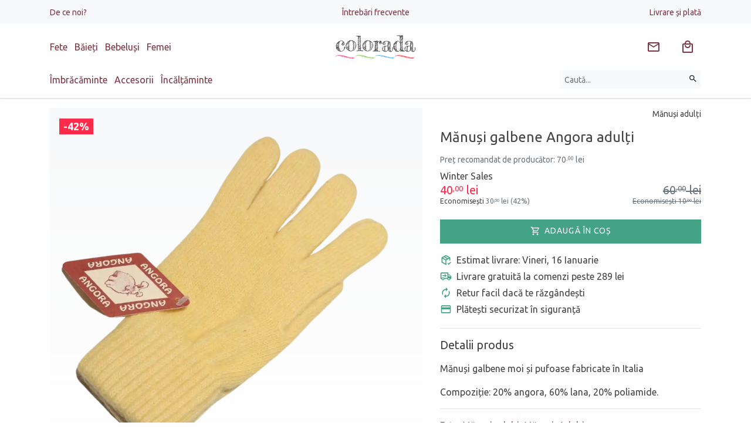

--- FILE ---
content_type: text/html; charset=UTF-8
request_url: https://www.colorada.ro/manusi-galbene-angora-adulti-6177/
body_size: 21681
content:
<!DOCTYPE html>
<html lang="ro">
<head itemscope itemtype="http://schema.org/WebSite">

	<meta charset="utf-8">
	<meta http-equiv="X-UA-Compatible" content="IE=edge">
	<meta name="viewport" content="width=device-width, initial-scale=1.0, minimum-scale=1, maximum-scale=1" />

	<title>Mănuși galbene Angora adulți - Colorada</title>
	<meta name="Description" content="Mănuși galbene moi și pufoase fabricate &amp;icirc; n Italia Compoziție: 20% angora, 60% lana, 20% poliamide Mănuși galbene moi și pufoase fabricate &amp;icirc;n Italia Compoziție: 20% angora, 60% lana, 20% poliamide" />	
	<link rel="preconnect" href="https://www.google-analytics.com" />
	<link rel="preconnect" href="https://www.facebook.com" />
	
	<link rel="dns-prefetch" href="https://cdn.colorada.ro" />
	<link rel="dns-prefetch" href="https://media.colorada.ro" />
	
	<link rel="preload" as="style" href="https://cdn.colorada.ro/min/colorada.css?v=1766475283" />
	
	<link rel="preload" as="script" href="https://cdn.colorada.ro/min/kernel/ldr.js?v=1763647091" />
	<link rel="preload" as="script" href="https://cdn.colorada.ro/min/kernel/lib.js?v=1755010599" />
	
	<meta name="apple-mobile-web-app-capable" content="yes" />
	<meta name="apple-mobile-web-app-status-bar-style" content="black-translucent" />
	
	<link rel="canonical" href="https://www.colorada.ro/manusi-galbene-angora-adulti-6177/"/>			
		
		
		
	<meta itemprop="name" content="Mănuși galbene Angora adulți"/>
	<meta itemprop="description" content="Mănuși galbene moi și pufoase fabricate &amp;icirc; n Italia Compoziție: 20% angora, 60% lana, 20% poliamide"/>
	<meta itemprop="image" content="https://media.colorada.ro/media/1000/0/0/0014-lca302.png?w=1200"/>
	
		
	<meta name="google-site-verification" content="1636d4960026f455">
		
	<meta name="msvalidate.01" content="BE9EA5CE7C6FEE18F7FA288122170DC6" />
		
	<meta property="og:title" content="Mănuși galbene Angora adulți" /> 
	<meta property="og:description" content="Mănuși galbene moi și pufoase fabricate &amp;icirc; n Italia Compoziție: 20% angora, 60% lana, 20% poliamide" /> 
	<meta property="og:image" content="https://media.colorada.ro/media/1000/0/0/0014-lca302.png?w=1200" /> 
	<meta property="og:url" content="https://www.colorada.ro/manusi-galbene-angora-adulti-6177/" /> 
	<meta property="og:type" content="article" /> 
	<meta property="fb:pages" content="colorada.ro" />
	<meta property="fb:app_id" content="2578353562219389"/>
	<meta property="og:site_name" content="Colorada" />
	
	<meta name="twitter:card" content="summary_large_image">
	<meta name="twitter:title" content="Mănuși galbene Angora adulți">
	<meta name="twitter:image" content="https://media.colorada.ro/media/1000/0/0/0014-lca302.png?w=1200">
	<meta name="twitter:domain" content="https://www.colorada.ro">
	
		<script type="application/ld+json">{"@context":"https:\/\/schema.org\/","@type":"Product","name":"M\u0103nu\u0219i galbene Angora adul\u021bi","image":["https:\/\/media.colorada.ro\/media\/1000\/0\/0\/0014-lca302.png"],"description":"M\u0103nu\u0219i galbene moi \u0219i pufoase fabricate &icirc;n Italia Compozi\u021bie: 20% angora, 60% lana, 20% poliamide","sku":"LCA302","url":"https:\/\/www.colorada.ro\/manusi-galbene-angora-adulti-6177\/","brand":{"@type":"Brand","name":"Colorada","url":"https:\/\/www.colorada.ro"},"offers":[{"@type":"Offer","sku":"LCA302","url":"https:\/\/www.colorada.ro\/manusi-galbene-angora-adulti-6177\/","priceCurrency":"RON","price":40,"priceValidUntil":"2026-04-14","availability":"https:\/\/schema.org\/InStock","seller":{"@type":"Organization","name":"Colorada"}}]}</script>
		
		<script>dataLayer = [{"product_ids":6177,"page_type":"product","total_value":60}];</script>
				
		
	<link rel="apple-touch-icon" type="image/png" sizes="57x57" href="https://media.zentiful.shop/media/0/0/0/colorada-symb.png?w=57&h=57">
	<link rel="apple-touch-icon" type="image/png" sizes="60x60" href="https://media.zentiful.shop/media/0/0/0/colorada-symb.png?w=60&h=60">
	<link rel="apple-touch-icon" type="image/png" sizes="72x72" href="https://media.zentiful.shop/media/0/0/0/colorada-symb.png?w=72&h=72">
	<link rel="apple-touch-icon" type="image/png" sizes="76x76" href="https://media.zentiful.shop/media/0/0/0/colorada-symb.png?w=76&h=76">
	<link rel="apple-touch-icon" type="image/png" sizes="114x114" href="https://media.zentiful.shop/media/0/0/0/colorada-symb.png?w=114&h=114">
	<link rel="apple-touch-icon" type="image/png" sizes="120x120" href="https://media.zentiful.shop/media/0/0/0/colorada-symb.png?w=120&h=120">
	<link rel="apple-touch-icon" type="image/png" sizes="144x144" href="https://media.zentiful.shop/media/0/0/0/colorada-symb.png?w=144&h=144">
	<link rel="apple-touch-icon" type="image/png" sizes="152x152" href="https://media.zentiful.shop/media/0/0/0/colorada-symb.png?w=152&h=152">
	<link rel="apple-touch-icon" type="image/png" sizes="180x180" href="https://media.zentiful.shop/media/0/0/0/colorada-symb.png?w=180&h=180">
		
	<link rel="icon" type="image/png" sizes="16x16" href="https://media.zentiful.shop/media/0/0/0/colorada-symb.png?w=16&h=16">
	<link rel="icon" type="image/png" sizes="32x32" href="https://media.zentiful.shop/media/0/0/0/colorada-symb.png?w=32&h=32">
	<link rel="icon" type="image/png" sizes="96x96" href="https://media.zentiful.shop/media/0/0/0/colorada-symb.png?w=96&h=96">
	<link rel="icon" type="image/png" sizes="192x192" href="https://media.zentiful.shop/media/0/0/0/colorada-symb.png?w=192&h=192">
		
	<meta name="msapplication-TileColor" content="#02bb8c">
	<meta name="msapplication-TileImage" content="https://media.zentiful.shop/media/0/0/0/colorada-symb.png?w=144&h=144">
	<meta name="theme-color" content="#fff">
	
	<link rel="icon" type="image/png" href="https://media.zentiful.shop/media/0/0/0/colorada-symb.png?w=64&h=64" />
	<link rel="shortcut icon" type="image/x-icon" href="https://www.colorada.ro/favicon.ico" />
	
		
	<link rel="manifest" href="https://www.colorada.ro/manifest.json">
	

		<link id="link-custom-app" href="https://cdn.colorada.ro/min/colorada.css?v=1766475283" rel="stylesheet">
		
	
	<!--[if lt IE 9]>
	<script src="https://oss.maxcdn.com/html5shiv/3.7.2/html5shiv.min.js"></script>
	<script src="https://oss.maxcdn.com/respond/1.4.2/respond.min.js"></script>
	<![endif]-->
	
	<script>
		
		var CS_DFR = {"status":"request","allows":["necessary",""],"allow_necessary":true,"allow_functionality":false,"allow_performance":false,"allow_advertising":false,"agreement_stamp":0};
		var GA_GCM = '';
		
		var GA_MEASUREMENT_ID = 'G-BXBDE76FCC';
		var AW_MEASUREMENT_ID = 'AW-751095976';
		var FB_MEASUREMENT_ID = '2453932731489937';
		
		window.dataLayer = window.dataLayer || [];
		function gtag() { dataLayer.push(arguments); }

		if ('request' == CS_DFR.status) {
		
			gtag('consent', 'default', {

				'functionality_storage': 'denied',
				'personalization_storage': 'denied',
				'security_storage': 'denied',

				'ad_storage': 'denied',
				'analytics_storage': 'denied',
				
				'ad_user_data': 'denied',
				'ad_personalization': 'denied',

				'wait_for_update': 500

			});

		}
		else {
			
			gtag('consent', 'default', {
			
				functionality_storage: 	CS_DFR.allow_functionality ? 'granted' : 'denied',
				personalization_storage: CS_DFR.allow_functionality ? 'granted' : 'denied',
				security_storage: 		CS_DFR.allow_functionality ? 'granted' : 'denied',

				analytics_storage: 		CS_DFR.allow_performance || CS_DFR.allow_advertising ? 'granted' : 'denied',
				ad_storage: 			CS_DFR.allow_advertising ? 'granted' : 'denied',

				ad_user_data: 			CS_DFR.allow_advertising ? 'granted' : 'denied',
				ad_personalization: 	CS_DFR.allow_advertising ? 'granted' : 'denied'
				
			});
					
		}

		if (!CS_DFR.allow_performance) gtag('set', 'url_passthrough', true);
		if (!CS_DFR.allow_advertising) gtag('set', 'ads_data_redaction', true);
		
	</script>

		
	<!-- Google Tag Manager -->
	
	<script id="gtm-tracking">(function(w,d,s,l,i){w[l]=w[l]||[];w[l].push({'gtm.start':
	new Date().getTime(),event:'gtm.js'});var f=d.getElementsByTagName(s)[0],
	j=d.createElement(s),dl=l!='dataLayer'?'&l='+l:'';j.async=true;j.src=
	'https://www.googletagmanager.com/gtm.js?id='+i+dl;f.parentNode.insertBefore(j,f);
	})(window,document,'script','dataLayer','GTM-NLFG6CHK');</script>
	
	<!-- End Google Tag Manager -->

		
	
	<script>var _DC = [], defer_call = function (f) { _DC.push(f); };</script>
	
</head>

<body class="">

	<header id="header" class="text-center border-bottom">
		
							
				
		<div class="bg-light py-2 d-none d-lg-block">
			
			<div class="container">
				
				<ul class="list-inline d-flex justify-content-between align-content-center align-items-center m-0">
					
					
					<li class="list-inline-item mr-auto text-left" style="flex-basis: 50%;">

						<a href="/de-ce-noi/" class="small">De ce noi?</a>

					</li>

					
					<li class="list-inline-item mx-auto flex-grow-0" style="flex-basis: 50%;">

						<a href="/intrebari-frecvente/" class="small">Întrebări frecvente</a>

					</li>

					
					<li class="list-inline-item ml-auto text-right" style="flex-basis: 50%;">

						<a href="/livrare-si-plata/" class="small">Livrare și plată</a>

					</li>

											
				</ul>
				
			</div>
			
		</div>
		
				
						
		<div class="container">
		
			<div class="d-flex justify-content-between align-content-center align-items-center py-3">
				
								
				<div class="mr-auto text-left d-none d-md-block" style="flex-basis: 50%;">
					
					<div class="d-none d-md-block">
					
						<ul class="list-inline m-0 header-collections-list">
	
								
							<li class="list-inline-item">
							
								<a href="/fete/" data-type="collection" data-related-id="1529" rel="category">
									Fete
								</a>
	
							</li>
	
								
							<li class="list-inline-item">
							
								<a href="/baieti/" data-type="collection" data-related-id="1530" rel="category">
									Băieți
								</a>
	
							</li>
	
								
							<li class="list-inline-item">
							
								<a href="/bebelusi/" data-type="collection" data-related-id="1528" rel="category">
									Bebeluși
								</a>
	
							</li>
	
								
							<li class="list-inline-item">
							
								<a href="/adulti/femei/" data-type="collection" data-related-id="2347" rel="category">
									Femei
								</a>
	
							</li>
	
								
						</ul>
						
					</div>
					
					
				</div>
				
				
				<div class="mr-auto text-left d-block d-md-none flex-shrink-1 pr-3">
						
					<button type="button" class="slide-menu-toggle btn" data-target="#slide-menu" aria-label="Meniu" data-loading-text="&lt;svg style=&quot;margin: auto; background: none; display: inline-block; shape-rendering: auto; &quot; width=&quot;24px&quot; height=&quot;24px&quot; viewBox=&quot;0 0 100 100&quot; preserveAspectRatio=&quot;xMidYMid&quot;&gt;&lt;circle cx=&quot;50&quot; cy=&quot;50&quot; fill=&quot;none&quot; stroke=&quot;currentColor&quot; stroke-width=&quot;10&quot; r=&quot;35&quot; stroke-dasharray=&quot;164.93361431346415 56.97787143782138&quot; transform=&quot;rotate(330.06 50 50)&quot;&gt;&lt;animateTransform attributeName=&quot;transform&quot; type=&quot;rotate&quot; repeatCount=&quot;indefinite&quot; dur=&quot;1s&quot; values=&quot;0 50 50;360 50 50&quot; keyTimes=&quot;0;1&quot;&gt;&lt;/animateTransform&gt;&lt;/svg&gt;"><svg style="width: 24px; height: 24px; margin-top: 0px" viewBox="0 0 24 24"><title>Meniu</title><path fill="currentColor" d="M3,6H21V8H3V6M3,11H21V13H3V11M3,16H21V18H3V16Z" /></svg></button>
					
				</div>

				<a class="navbar-brand mx-auto text-left text-md-center flex-grow-0 py-0 py-lg-1" href="https://www.colorada.ro" rel="home" style="flex-basis: 50%;">
					<img src="https://cdn.colorada.ro/img/colorada-logo.svg" alt="Colorada" style="min-height: 32px" />
				</a>
				
				<div class="ml-auto text-right" style="flex-basis: 50%;">
					
					<ul class="list-inline buttons-list m-0">

						
						<li class="list-inline-item srch-sync d-md-none" data-bind="search">
					
							<a href="/cautare/" title="Caută hăinuțe pentru copii" class="btn btn-link" data-toggle="collapse" data-target=".search-collapse">
								<svg style="width: 24px; height: 24px; margin-top: 0px" viewBox="0 0 24 24"><title>Căutare</title><path fill="currentColor" d="M9.5,3A6.5,6.5 0 0,1 16,9.5C16,11.11 15.41,12.59 14.44,13.73L14.71,14H15.5L20.5,19L19,20.5L14,15.5V14.71L13.73,14.44C12.59,15.41 11.11,16 9.5,16A6.5,6.5 0 0,1 3,9.5A6.5,6.5 0 0,1 9.5,3M9.5,5C7,5 5,7 5,9.5C5,12 7,14 9.5,14C12,14 14,12 14,9.5C14,7 12,5 9.5,5Z" /></svg>							</a>
							
						</li>
						
						<li class="list-inline-item news-sync hidden-xs" data-bind="news" rel="nofollow">
					
							<a href="#newsletter" title="Abonează-te la newsletter" class="btn btn-link btn-badge" data-load-modal="subscribe">
								<svg style="margin: auto; background: none; display: inline-block; shape-rendering: auto; margin-top: 0px" width="24px" height="24px" viewBox="0 0 24 24" preserveAspectRatio="xMidYMid"><title>Email</title><path fill="currentColor" d="M22 6C22 4.9 21.1 4 20 4H4C2.9 4 2 4.9 2 6V18C2 19.1 2.9 20 4 20H20C21.1 20 22 19.1 22 18V6M20 6L12 11L4 6H20M20 18H4V8L12 13L20 8V18Z" /></svg>							</a>
							
						</li>
						
												
												
						<li class="list-inline-item cart-sync" data-bind="cart">
					
							<a href="/cos-cumparaturi/" title="Coș de cumpărături" class="btn btn-link btn-badge" rel="nofollow">
								<svg style="width: 24px; height: 24px; margin-top: 0px" viewBox="0 0 24 24"><title>Cumparaturi</title><path fill="currentColor"  d="M19 6H17C17 3.2 14.8 1 12 1S7 3.2 7 6H5C3.9 6 3 6.9 3 8V20C3 21.1 3.9 22 5 22H19C20.1 22 21 21.1 21 20V8C21 6.9 20.1 6 19 6M12 3C13.7 3 15 4.3 15 6H9C9 4.3 10.3 3 12 3M19 20H5V8H19V20M12 12C10.3 12 9 10.7 9 9H7C7 11.8 9.2 14 12 14S17 11.8 17 9H15C15 10.7 13.7 12 12 12Z" /></svg>								<small class="badge badge-danger d-none" data-sync="cart.subtotal.count;toggle:cart.subtotal.count|_NV:d-none">0</small>
							</a>
							
						</li>
						
					</ul>
					
				</div>
				
			</div>
			
		</div>
		
				
		<div class="container collapse search-collapse">

			<div class="d-flex justify-content-between align-content-center align-items-center pb-3">
				
				<div class="mr-auto text-left flex-grow-0 d-none d-md-block" style="flex-basis: 80%;">
	
						
					<ul class="list-inline m-0 header-categories-list">
						
						
						<li class="list-inline-item hover-menu-item" data-target="#hover-menu-1001">

							<a class="hover-menu-link" href="/imbracaminte/" rel="category">
								Îmbrăcăminte							</a>

						</li>

						
						<li class="list-inline-item hover-menu-item" data-target="#hover-menu-1013">

							<a class="hover-menu-link" href="/accesorii/" rel="category">
								Accesorii							</a>

						</li>

						
						<li class="list-inline-item hover-menu-item" data-target="#hover-menu-1017">

							<a class="hover-menu-link" href="/incataminte/" rel="category">
								Încălțăminte							</a>

						</li>

							
					</ul>
	
						
				</div>
				
				<div class="ml-auto text-right flex-grow-1">
					
										
					<form class="form-inline text-right" method="get" action="/cautare/">
					
						<label class="sr-only">Căutare</label>
						
						<div class="input-group w-100">
						
							<input type="text" name="q" value="" class="form-control form-control-sm bg-light border-0" placeholder="Caută..." aria-label="Caută produse">
							
							<div class="input-group-append">
								<button type="submit" class="btn btn-sm btn-light" title="Caută" aria-label="Caută"><svg style="width: 16px; height: 16px; margin-top: -3px" viewBox="0 0 24 24"><title>Căutare</title><path fill="currentColor" d="M9.5,3A6.5,6.5 0 0,1 16,9.5C16,11.11 15.41,12.59 14.44,13.73L14.71,14H15.5L20.5,19L19,20.5L14,15.5V14.71L13.73,14.44C12.59,15.41 11.11,16 9.5,16A6.5,6.5 0 0,1 3,9.5A6.5,6.5 0 0,1 9.5,3M9.5,5C7,5 5,7 5,9.5C5,12 7,14 9.5,14C12,14 14,12 14,9.5C14,7 12,5 9.5,5Z" /></svg></button>
							</div>
	
						</div>
							
					</form>
					
				</div>
				
			</div>
			
			<div id="hover-menu-overlayer" class="text-left bg-light"></div>
			
		</div>
		
			
	</header>
	
			
				
				
		
	<div id="container" class="page-wrapper">

		<main id="contents">

			<!-- AJAX_PAGE_BEGIN -->

 	<div class="container product-view product-view-6177 my-0 my-sm-3" data-product-view="{&quot;id&quot;:6177,&quot;name&quot;:&quot;M\u0103nu\u0219i galbene Angora adul\u021bi&quot;,&quot;category&quot;:{&quot;id&quot;:2150,&quot;name&quot;:&quot;M\u0103nu\u0219i adul\u021bi&quot;},&quot;price&quot;:60,&quot;campaign_price&quot;:40}" itemscope itemtype="https://schema.org/Product">
		
		<div class="row">
			
			<div class="product-content col-12 col-md-6 col-lg-5 order-2 product-block mb-3">
		
				<div class="d-flex small product-categorisation mb-3">
			
										
					<div class="ml-auto text-right product-category-name">Mănuși adulți</div>					
				</div>
				
				<h1 class="h4 my-3 product-title" itemprop="name">Mănuși galbene Angora adulți</h1>
				
								
				<div class="d-flex flex-wrap product-prices campaign-pricing my-3" itemprop="offers" itemscope itemtype="https://schema.org/Offer">
				
					<meta itemprop="priceCurrency" content="RON">
					
										<div class="text-muted product-full-price h5 small" title="RRP" style="flex-basis: 100%">
						Preț recomandat de producător: 70<span class="price-decimals">,00</span> lei
					</div>
										
					<div class="product-campaign-label" style="flex-basis: 100%">Winter Sales</div>
					
					<div class="mr-auto text-left product-campaign-price h5">
						<span class="text-danger" itemprop="price" content="40" title="Preț de vânzare">40<span class="price-decimals">,00</span> lei</span>
						<div style="font-size: .75rem;">Economisești <span class="text-muted">30<span class="price-decimals">,00</span> lei (42%)</span></div>					</div>

					<div class="ml-auto text-right text-muted product-sell-price h5 text-strikethrough">
						<span class="text-muted">60<span class="price-decimals">,00</span> lei</span>
						<div style="font-size: .75rem;">Economisești <span class="text-muted">10<span class="price-decimals">,00</span> lei</span></div>					</div>
					
					<link itemprop="availability" href="https://schema.org/InStock" />
					
				 </div>
				
				
						        
		        <form method="post" action="https://www.colorada.ro/ajax/cart" class="product-form" data-code="app.cart.product">
			        
			        <input type="hidden" name="request" value="add-item" />
				    <input type="hidden" name="product_id" value="6177" data-product="{&quot;id&quot;:6177,&quot;name&quot;:&quot;M\u0103nu\u0219i galbene Angora adul\u021bi&quot;,&quot;price&quot;:60,&quot;compare_at_price&quot;:70,&quot;discount&quot;:14}" data-inventory="" />
					
					<div class="product-card-actions my-3">
			        
			            			        
				        				        
				        <button type="submit" class="btn btn-block btn-lg btn-primary" 
				        	data-submit-text="&lt;svg style=&quot;margin: auto; background: none; display: inline-block; shape-rendering: auto; margin-top: -5px&quot; width=&quot;24px&quot; height=&quot;24px&quot; viewBox=&quot;0 0 100 100&quot; preserveAspectRatio=&quot;xMidYMid&quot;&gt;&lt;circle cx=&quot;50&quot; cy=&quot;50&quot; fill=&quot;none&quot; stroke=&quot;currentColor&quot; stroke-width=&quot;10&quot; r=&quot;35&quot; stroke-dasharray=&quot;164.93361431346415 56.97787143782138&quot; transform=&quot;rotate(330.06 50 50)&quot;&gt;&lt;animateTransform attributeName=&quot;transform&quot; type=&quot;rotate&quot; repeatCount=&quot;indefinite&quot; dur=&quot;1s&quot; values=&quot;0 50 50;360 50 50&quot; keyTimes=&quot;0;1&quot;&gt;&lt;/animateTransform&gt;&lt;/svg&gt; Adăugare..." 
				        	data-complete-text="&lt;svg style=&quot;margin: auto; background: none; display: inline-block; shape-rendering: auto; margin-top: -5px&quot; width=&quot;24px&quot; height=&quot;24px&quot; viewBox=&quot;0 0 24 24&quot; preserveAspectRatio=&quot;xMidYMid&quot;&gt;&lt;path fill=&quot;currentColor&quot; d=&quot;M20,12A8,8 0 0,1 12,20A8,8 0 0,1 4,12A8,8 0 0,1 12,4C12.76,4 13.5,4.11 14.2,4.31L15.77,2.74C14.61,2.26 13.34,2 12,2A10,10 0 0,0 2,12A10,10 0 0,0 12,22A10,10 0 0,0 22,12M7.91,10.08L6.5,11.5L11,16L21,6L19.59,4.58L11,13.17L7.91,10.08Z&quot; /&gt;&lt;/svg&gt; Adăugat în coș" 
				        	data-reservated-text="&lt;span class=&quot;iconize-text alert-icon large-icon&quot;&gt;Rezervat&lt;/span&gt;" 
				        	data-outofstock-text="&lt;span class=&quot;iconize-text alert-icon large-icon&quot;&gt;Stoc epuizat&lt;/span&gt;" 
				        disabled><span class="iconize-text cart-icon large-icon">Adaugă în coș</span></button>
				        
			    	</div>

				</form>
				
				
								
				<div class="product-cards row no-gutters align-items-md-stretch flex-column flex-md-row">
					
					<div class="col-12 mb-3 mb-lg-0">
						
						<div class="iconize-text package-check-icon large-icon primary-icon">Estimat livrare: Vineri, 16 Ianuarie</div>
							
					</div>
					
				</div>
				
								
		        
								
								
				<div class="product-cards row no-gutters align-items-md-stretch flex-column flex-md-row">
					
										
					<div class="col-12 mb-3 mb-lg-0 free-shipping-product-card">
						
						<div class="iconize-text delivery-icon large-icon primary-icon">Livrare gratuită la comenzi peste 289 lei</div>
						
					</div>
					
										
					<div class="col-12 mb-3 mb-lg-0 easy-return-product-card">
						
						<div class="iconize-text renew-icon large-icon primary-icon">Retur facil dacă te răzgândești</div>
						
					</div>
					
										
					<div class="col-12 mb-3 mb-lg-0 safe-payment-product-card">
						
						<div class="iconize-text payment-icon large-icon primary-icon">Plătești securizat în siguranță</div>
						
					</div>
					
										
				</div>
				
				<hr />
					
								
				<h2 class="h5 my-3">Detalii produs</h2>

				<div class="product-details"><p>Mănuși galbene moi și pufoase fabricate &icirc;n Italia</p>
<p>Compoziție: 20% angora, 60% lana, 20% poliamide.</p></div>
					
								
								
				<hr />
				
				<div class="product-labels">
				
										
											
												<a href="/fete/">Fete</a>; 
												
										
											
												<a href="/accesorii/manusi-adulti/">Mănuși adulți</a>; 
												
										
										
																		<a href="/produse/manusi/">Mănuși</a>; 																								<a href="/produse/adulti/">Adulți</a>. 																		
									
				</div>
					
				
				
			</div>
			
						
			<div class="col-12 col-md-6 col-lg-7 order-1 mb-3 product-images">
				
				<div class="py-3 p-lg-0">
		
					<figure class="product-figure">
					
						<div class="product-image-loader text-primary d-none"><svg style="margin: auto; background: none; display: inline-block; shape-rendering: auto; " width="40px" height="40px" viewBox="0 0 100 100" preserveAspectRatio="xMidYMid"><circle cx="50" cy="50" fill="none" stroke="currentColor" stroke-width="10" r="35" stroke-dasharray="164.93361431346415 56.97787143782138" transform="rotate(330.06 50 50)"><animateTransform attributeName="transform" type="rotate" repeatCount="indefinite" dur="1s" values="0 50 50;360 50 50" keyTimes="0;1"></animateTransform></svg></div>
						
											
						<div class="product-overlayer h4 m-0 pt-3 pl-3" title="Discount față de RRP">
							<span class="badge badge-danger">-42%</span>
						</div>
					
												
												
						<div class="product-image w-100 h-100 d-flex">
						
							
		<picture class="image image-1-1" data-width="960" data-height="960">
	
					
						<source media="(max-width:480px)" srcset="https://media.colorada.ro/media/1000/0/0/0014-lca302.png?w=480&h=480&q=50&v=1636648579" />
						<source media="(max-width:768px)" srcset="https://media.colorada.ro/media/1000/0/0/0014-lca302.png?w=560&h=560&q=50&v=1636648579" />
						<source media="(max-width:992px)" srcset="https://media.colorada.ro/media/1000/0/0/0014-lca302.png?w=360&h=360&q=50&v=1636648579" />
						<source media="(max-width:1200px)" srcset="https://media.colorada.ro/media/1000/0/0/0014-lca302.png?w=560&h=560&q=50&v=1636648579" />
				
		<img src="https://media.colorada.ro/media/1000/0/0/0014-lca302.png?w=960&h=960&q=50&v=1636648579" class="w-100 h-100 m-auto image-fit-contain" alt="Mănuși galbene Angora adulți" draggable="false" itemprop="image" />
				
	</picture>
	
		
														
							<div class="product-zoom" style="position: absolute; left: 0; top: 0; right: 0; bottom: 0"></div>
							
						</div>
						
					</figure>
					
				</div>
				
								
			</div>
			
						
		</div>
		
	</div>
	
	<div class="container">
	
				
		<hr class="my-3" />
		
		<h2>Mănuși adulți</h2>
		
				<p> Recomandări și mănuși adulți pentru copii fete. </p>
		
		<div class="slider products-slider slider-x">
				
			<div class="slides row" data-product-list="Recomandări: Mănuși galbene Angora adulți" data-product-type="Related" itemscope itemtype="https://schema.org/ItemList">
			
				
					<div class="slide col-6 col-md-4 col-xl-3 col-xxl-2">
				
							
		
		
	<div class="card border-0 product-card" data-product-item="{&quot;id&quot;:6141,&quot;name&quot;:&quot;M\u0103nu\u0219i portocalii Angora adul\u021bi&quot;}" itemprop="itemListElement" itemscope itemtype="https://schema.org/Product">
	
		<meta itemprop="position" content="1" />
		
		<figure class="product-card-figure card-img mb-0 img-responsive img-responsive-4by3">
		
			<a href="https://www.colorada.ro/manusi-portocalii-angora-adulti-6141/" title="Mănuși portocalii Angora adulți" class="product-card-link product-card-image-link" itemprop="url">
				
				<div class="product-card-overlayer p-3">
					
										<span class="badge badge-danger" title="Discount față de prețul recomandat de producător">-42%</span>
										
				</div>
							
								
					
		<picture data-width="360" data-height="360">
	
					
						<source media="(max-width:480px)" srcset="https://media.colorada.ro/media/1000/0/0/lca-0011-lca44.png?w=240&h=240&q=50&p=m&v=1636644909" />
						<source media="(max-width:768px)" srcset="https://media.colorada.ro/media/1000/0/0/lca-0011-lca44.png?w=240&h=240&q=50&p=m&v=1636644909" />
						<source media="(max-width:992px)" srcset="https://media.colorada.ro/media/1000/0/0/lca-0011-lca44.png?w=240&h=240&q=50&p=m&v=1636644909" />
						<source media="(max-width:1200px)" srcset="https://media.colorada.ro/media/1000/0/0/lca-0011-lca44.png?w=240&h=240&q=50&p=m&v=1636644909" />
						<source media="(max-width:1600px)" srcset="https://media.colorada.ro/media/1000/0/0/lca-0011-lca44.png?w=360&h=360&q=50&p=m&v=1636644909" />
				
		<img src="https://media.colorada.ro/media/1000/0/0/lca-0011-lca44.png?w=360&h=360&q=50&p=m&v=1636644909" loading="lazy" class="product-card-image w-100 h-100 p-1 image-fit-cover" alt="Mănuși portocalii Angora adulți" draggable="false" itemprop="image" />
				
	</picture>
	
						
										
												
			</a>	
				
		</figure>
		
		<div class="card-block product-card-block mb-3">
			
			<a href="https://www.colorada.ro/manusi-portocalii-angora-adulti-6141/" title="Mănuși portocalii Angora adulți" class="product-card-link product-card-title-link" itemprop="url">
				
				<div class="d-flex small product-card-prices mb-3" itemprop="offers" itemscope itemtype="https://schema.org/Offer">
				
					<meta itemprop="priceCurrency" content="RON" />
					
										<link itemprop="availability"  href="https://schema.org/InStock" />
								
									
					<div>
						<div class="product-card-vendor-label">Mănuși adulți</div>
						<div class="product-card-campaign-label text-muted">Winter Sales</div>
					</div>
					
					<div class="ml-auto text-right text-danger text-nowrap">
						<div class="product-card-sell-price" title="Preț de vânzare" itemprop="price" content="40">40<span class="price-decimals">,00</span> lei</div>
						<div class="text-muted text-strikethrough">70<span class="price-decimals">,00</span> lei</div>
					</div>
					
									
				</div>
				
				<h4 class="card-title product-card-title h6" itemprop="name">
		            Mănuși portocalii Angora adulți
		        </h4>
		        
		    </a>
		    
		    	        
	        	        
	        	        
	    </div>
		
	</div>
	
					</div>
				
				
					<div class="slide col-6 col-md-4 col-xl-3 col-xxl-2">
				
							
		
		
	<div class="card border-0 product-card" data-product-item="{&quot;id&quot;:6138,&quot;name&quot;:&quot;M\u0103nu\u0219i verde aprins din l\u00e2n\u0103 pentru adul\u021bi&quot;}" itemprop="itemListElement" itemscope itemtype="https://schema.org/Product">
	
		<meta itemprop="position" content="2" />
		
		<figure class="product-card-figure card-img mb-0 img-responsive img-responsive-4by3">
		
			<a href="https://www.colorada.ro/manusi-verde-aprins-din-lana-pentru-adulti-6138/" title="Mănuși verde aprins din lână pentru adulți" class="product-card-link product-card-image-link" itemprop="url">
				
				<div class="product-card-overlayer p-3">
					
										<span class="badge badge-danger" title="Discount față de prețul recomandat de producător">-54%</span>
										
				</div>
							
								
					
		<picture data-width="360" data-height="360">
	
					
						<source media="(max-width:480px)" srcset="https://media.colorada.ro/media/1000/0/0/lca-0013-lca41.png?w=240&h=240&q=50&p=m&v=1636644869" />
						<source media="(max-width:768px)" srcset="https://media.colorada.ro/media/1000/0/0/lca-0013-lca41.png?w=240&h=240&q=50&p=m&v=1636644869" />
						<source media="(max-width:992px)" srcset="https://media.colorada.ro/media/1000/0/0/lca-0013-lca41.png?w=240&h=240&q=50&p=m&v=1636644869" />
						<source media="(max-width:1200px)" srcset="https://media.colorada.ro/media/1000/0/0/lca-0013-lca41.png?w=240&h=240&q=50&p=m&v=1636644869" />
						<source media="(max-width:1600px)" srcset="https://media.colorada.ro/media/1000/0/0/lca-0013-lca41.png?w=360&h=360&q=50&p=m&v=1636644869" />
				
		<img src="https://media.colorada.ro/media/1000/0/0/lca-0013-lca41.png?w=360&h=360&q=50&p=m&v=1636644869" loading="lazy" class="product-card-image w-100 h-100 p-1 image-fit-cover" alt="Mănuși verde aprins din lână pentru adulți" draggable="false" itemprop="image" />
				
	</picture>
	
						
										
												
			</a>	
				
		</figure>
		
		<div class="card-block product-card-block mb-3">
			
			<a href="https://www.colorada.ro/manusi-verde-aprins-din-lana-pentru-adulti-6138/" title="Mănuși verde aprins din lână pentru adulți" class="product-card-link product-card-title-link" itemprop="url">
				
				<div class="d-flex small product-card-prices mb-3" itemprop="offers" itemscope itemtype="https://schema.org/Offer">
				
					<meta itemprop="priceCurrency" content="RON" />
					
										<link itemprop="availability"  href="https://schema.org/InStock" />
								
									
					<div>
						<div class="product-card-vendor-label">Mănuși adulți</div>
						<div class="product-card-campaign-label text-muted">Winter Sales</div>
					</div>
					
					<div class="ml-auto text-right text-danger text-nowrap">
						<div class="product-card-sell-price" title="Preț de vânzare" itemprop="price" content="32">32<span class="price-decimals">,00</span> lei</div>
						<div class="text-muted text-strikethrough">70<span class="price-decimals">,00</span> lei</div>
					</div>
					
									
				</div>
				
				<h4 class="card-title product-card-title h6" itemprop="name">
		            Mănuși verde aprins din lână pentru adulți
		        </h4>
		        
		    </a>
		    
		    	        
	        	        
	        	        
	    </div>
		
	</div>
	
					</div>
				
				
					<div class="slide col-6 col-md-4 col-xl-3 col-xxl-2">
				
							
		
		
	<div class="card border-0 product-card" data-product-item="{&quot;id&quot;:6120,&quot;name&quot;:&quot;M\u0103nu\u0219i verzi f\u0103r\u0103 degete pentru adul\u021bi&quot;}" itemprop="itemListElement" itemscope itemtype="https://schema.org/Product">
	
		<meta itemprop="position" content="3" />
		
		<figure class="product-card-figure card-img mb-0 img-responsive img-responsive-4by3">
		
			<a href="https://www.colorada.ro/manusi-verzi-fara-degete-pentru-adulti-6120/" title="Mănuși verzi fără degete pentru adulți" class="product-card-link product-card-image-link" itemprop="url">
				
				<div class="product-card-overlayer p-3">
					
										<span class="badge badge-danger" title="Discount față de prețul recomandat de producător">-33%</span>
										
				</div>
							
								
					
		<picture data-width="360" data-height="360">
	
					
						<source media="(max-width:480px)" srcset="https://media.colorada.ro/media/1000/0/0/0009-lca8.png?w=240&h=240&q=50&p=m&v=1636643151" />
						<source media="(max-width:768px)" srcset="https://media.colorada.ro/media/1000/0/0/0009-lca8.png?w=240&h=240&q=50&p=m&v=1636643151" />
						<source media="(max-width:992px)" srcset="https://media.colorada.ro/media/1000/0/0/0009-lca8.png?w=240&h=240&q=50&p=m&v=1636643151" />
						<source media="(max-width:1200px)" srcset="https://media.colorada.ro/media/1000/0/0/0009-lca8.png?w=240&h=240&q=50&p=m&v=1636643151" />
						<source media="(max-width:1600px)" srcset="https://media.colorada.ro/media/1000/0/0/0009-lca8.png?w=360&h=360&q=50&p=m&v=1636643151" />
				
		<img src="https://media.colorada.ro/media/1000/0/0/0009-lca8.png?w=360&h=360&q=50&p=m&v=1636643151" loading="lazy" class="product-card-image w-100 h-100 p-1 image-fit-cover" alt="Mănuși verzi fără degete pentru adulți" draggable="false" itemprop="image" />
				
	</picture>
	
						
										
												
			</a>	
				
		</figure>
		
		<div class="card-block product-card-block mb-3">
			
			<a href="https://www.colorada.ro/manusi-verzi-fara-degete-pentru-adulti-6120/" title="Mănuși verzi fără degete pentru adulți" class="product-card-link product-card-title-link" itemprop="url">
				
				<div class="d-flex small product-card-prices mb-3" itemprop="offers" itemscope itemtype="https://schema.org/Offer">
				
					<meta itemprop="priceCurrency" content="RON" />
					
										<link itemprop="availability"  href="https://schema.org/InStock" />
								
									
					<div>
						<div class="product-card-vendor-label">Mănuși adulți</div>
						<div class="product-card-campaign-label text-muted">Winter Sales</div>
					</div>
					
					<div class="ml-auto text-right text-danger text-nowrap">
						<div class="product-card-sell-price" title="Preț de vânzare" itemprop="price" content="40">40<span class="price-decimals">,00</span> lei</div>
						<div class="text-muted text-strikethrough">60<span class="price-decimals">,00</span> lei</div>
					</div>
					
									
				</div>
				
				<h4 class="card-title product-card-title h6" itemprop="name">
		            Mănuși verzi fără degete pentru adulți
		        </h4>
		        
		    </a>
		    
		    	        
	        	        
	        	        
	    </div>
		
	</div>
	
					</div>
				
				
					<div class="slide col-6 col-md-4 col-xl-3 col-xxl-2">
				
							
		
		
	<div class="card border-0 product-card" data-product-item="{&quot;id&quot;:6185,&quot;name&quot;:&quot;M\u0103nu\u0219i turcoaz din l\u00e2n\u0103 pentru adul\u021bi&quot;}" itemprop="itemListElement" itemscope itemtype="https://schema.org/Product">
	
		<meta itemprop="position" content="4" />
		
		<figure class="product-card-figure card-img mb-0 img-responsive img-responsive-4by3">
		
			<a href="https://www.colorada.ro/manusi-turcoaz-din-lana-pentru-adulti-6185/" title="Mănuși turcoaz din lână pentru adulți" class="product-card-link product-card-image-link" itemprop="url">
				
				<div class="product-card-overlayer p-3">
					
										<span class="badge badge-danger" title="Discount față de prețul recomandat de producător">-42%</span>
										
				</div>
							
								
					
		<picture data-width="360" data-height="360">
	
					
						<source media="(max-width:480px)" srcset="https://media.colorada.ro/media/1000/0/0/0007-lca327.png?w=240&h=240&q=50&p=m&v=1636648673" />
						<source media="(max-width:768px)" srcset="https://media.colorada.ro/media/1000/0/0/0007-lca327.png?w=240&h=240&q=50&p=m&v=1636648673" />
						<source media="(max-width:992px)" srcset="https://media.colorada.ro/media/1000/0/0/0007-lca327.png?w=240&h=240&q=50&p=m&v=1636648673" />
						<source media="(max-width:1200px)" srcset="https://media.colorada.ro/media/1000/0/0/0007-lca327.png?w=240&h=240&q=50&p=m&v=1636648673" />
						<source media="(max-width:1600px)" srcset="https://media.colorada.ro/media/1000/0/0/0007-lca327.png?w=360&h=360&q=50&p=m&v=1636648673" />
				
		<img src="https://media.colorada.ro/media/1000/0/0/0007-lca327.png?w=360&h=360&q=50&p=m&v=1636648673" loading="lazy" class="product-card-image w-100 h-100 p-1 image-fit-cover" alt="Mănuși turcoaz din lână pentru adulți" draggable="false" itemprop="image" />
				
	</picture>
	
						
										
												
			</a>	
				
		</figure>
		
		<div class="card-block product-card-block mb-3">
			
			<a href="https://www.colorada.ro/manusi-turcoaz-din-lana-pentru-adulti-6185/" title="Mănuși turcoaz din lână pentru adulți" class="product-card-link product-card-title-link" itemprop="url">
				
				<div class="d-flex small product-card-prices mb-3" itemprop="offers" itemscope itemtype="https://schema.org/Offer">
				
					<meta itemprop="priceCurrency" content="RON" />
					
										<link itemprop="availability"  href="https://schema.org/InStock" />
								
								
					<div>
						<div class="product-card-vendor-label">Mănuși adulți</div>
						<div class="product-card-campaign-label text-muted">Winter Sales</div>
					</div>
					
					<div class="ml-auto text-right text-danger text-nowrap">
						<div class="product-card-sell-price" title="Preț de vânzare" itemprop="price" content="40">40<span class="price-decimals">,00</span> lei</div>
						<div class="text-muted text-strikethrough" title="Preț recomandat de producător">70<span class="price-decimals">,00</span> lei</div>
					</div>
				
									
				</div>
				
				<h4 class="card-title product-card-title h6" itemprop="name">
		            Mănuși turcoaz din lână pentru adulți
		        </h4>
		        
		    </a>
		    
		    	        
	        	        
	        	        
	    </div>
		
	</div>
	
					</div>
				
								
			</div>

			<button type="button" class="btn btn-primary round-btn slider-prev iconize-btn large-icon arrow-left-icon d-none d-lg-flex" data-target=".products-slider" data-action="slider.prev"><span class="sr-only">Precedenta</span></button>
			<button type="button" class="btn btn-primary round-btn slider-next iconize-btn large-icon arrow-right-icon d-none d-lg-flex" data-target=".products-slider" data-action="slider.next"><span class="sr-only">Următoarea</span></button>

		</div>

		<div class="row align-items-center mb-5">

			<div class="col-4 col-md-2 d-lg-none">

				<button type="button" class="btn btn-outline-primary round-btn iconize-btn large-icon arrow-left-icon slider-prev ml-auto" data-target=".products-slider" data-action="slider.prev"><span class="sr-only">Precedenta</span></button>
				<button type="button" class="btn btn-outline-primary round-btn iconize-btn large-icon arrow-right-icon slider-next ml-1 mr-auto" data-target=".products-slider" data-action="slider.next"><span class="sr-only">Următoarea</span></button>

			</div>
			
			<div class="col-8 col-md-10 col-lg-8 col-xl-6">
				
				<a href="/accesorii/manusi-adulti/" class="btn btn-outline-primary d-block d-lg-inline">Mănuși adulți &rarr;</a>
				
			</div>
			
		</div>
		
		
				
	</div>
	
	
		
		
	<div class="bg-light">
	
		<div class="testimonials-section container py-3 py-lg-5">
			
			<h2 class="text-lg-center my-3">Testimoniale</h2>
			
			<div class="slider testimonials-slider slider-x">
						
				<div class="slides row my-3">
				
										
						<div class="slide col-12 col-md-6 col-lg-4 col-xxl-3 mb-3">
							
							<div class="testimonial d-flex flex-column w-100 h-100">
								
								<div class="rating mb-auto">⭐⭐⭐⭐⭐</div>
							
								<blockquote class="my-auto py-3">Haine de calitate superioară la prețuri foarte bune. Mereu ofera pentru clienții fideli discount si vouchere de reduceri. Ii recomand cu drag!</blockquote>
	
								<h5 class="mt-auto mb-0">Zelah Waldman</h5>
	
								<div class="small text-muted">Client din Octombrie 2021</div>
									
							</div>
							
						</div>
					
										
						<div class="slide col-12 col-md-6 col-lg-4 col-xxl-3 mb-3">
							
							<div class="testimonial d-flex flex-column w-100 h-100">
								
								<div class="rating mb-auto">⭐⭐⭐⭐⭐</div>
							
								<blockquote class="my-auto py-3">Multumesc Andra pentru ca imi dai ocazia sa cumpar haine calitative si durabile la preturi accesibile. Comunicarea este ireprosabila, impachetarea si livrarea de asemenea. Voi reveni cu o comanda de cate ori am ocazia</blockquote>
	
								<h5 class="mt-auto mb-0">Dana Mosor</h5>
	
								<div class="small text-muted">Client din Aprilie 2023</div>
									
							</div>
							
						</div>
					
										
						<div class="slide col-12 col-md-6 col-lg-4 col-xxl-3 mb-3">
							
							<div class="testimonial d-flex flex-column w-100 h-100">
								
								<div class="rating mb-auto">⭐⭐⭐⭐⭐</div>
							
								<blockquote class="my-auto py-3">Am primit comanda foarte repede, iar prețul a fost cel mai bun de pe piață. Multumesc Colorada!</blockquote>
	
								<h5 class="mt-auto mb-0">Suzana Ciplea</h5>
	
								<div class="small text-muted">Client din Martie 2020</div>
									
							</div>
							
						</div>
					
										
						<div class="slide col-12 col-md-6 col-lg-4 col-xxl-3 mb-3">
							
							<div class="testimonial d-flex flex-column w-100 h-100">
								
								<div class="rating mb-auto">⭐⭐⭐⭐⭐</div>
							
								<blockquote class="my-auto py-3">Hainute frumoase si de calitate</blockquote>
	
								<h5 class="mt-auto mb-0">Jeni Radu</h5>
	
								<div class="small text-muted">&nbsp;</div>
									
							</div>
							
						</div>
					
										
						<div class="slide col-12 col-md-6 col-lg-4 col-xxl-3 mb-3">
							
							<div class="testimonial d-flex flex-column w-100 h-100">
								
								<div class="rating mb-auto">⭐⭐⭐⭐⭐</div>
							
								<blockquote class="my-auto py-3">Produse frumoase, de calitate, preturi bune. Pachetul mi-a venit cu un mesaj personal, scris de mana, ceea ce apreciez foarte mult. Multumesc!</blockquote>
	
								<h5 class="mt-auto mb-0">Mihaela Stoica</h5>
	
								<div class="small text-muted">&nbsp;</div>
									
							</div>
							
						</div>
					
										
						<div class="slide col-12 col-md-6 col-lg-4 col-xxl-3 mb-3">
							
							<div class="testimonial d-flex flex-column w-100 h-100">
								
								<div class="rating mb-auto">⭐⭐⭐⭐⭐</div>
							
								<blockquote class="my-auto py-3">O experienta minunata din toate punctele de vedere! O recomand cu tot dragul pe Andra de la Colorada!</blockquote>
	
								<h5 class="mt-auto mb-0">Nicole Cârstea</h5>
	
								<div class="small text-muted">Client din Septembrie 2020</div>
									
							</div>
							
						</div>
					
										
						<div class="slide col-12 col-md-6 col-lg-4 col-xxl-3 mb-3">
							
							<div class="testimonial d-flex flex-column w-100 h-100">
								
								<div class="rating mb-auto">⭐⭐⭐⭐⭐</div>
							
								<blockquote class="my-auto py-3">Foarte multumita de produse, de livrare, de interactiunea personala, de tot! Se vede dragostea pusa in business:) si atentia la detalii.</blockquote>
	
								<h5 class="mt-auto mb-0">Ana Maria Spoiala</h5>
	
								<div class="small text-muted">Client din Septembrie 2020</div>
									
							</div>
							
						</div>
					
										
						<div class="slide col-12 col-md-6 col-lg-4 col-xxl-3 mb-3">
							
							<div class="testimonial d-flex flex-column w-100 h-100">
								
								<div class="rating mb-auto">⭐⭐⭐⭐⭐</div>
							
								<blockquote class="my-auto py-3">Hainute ff frumoasa si calitative!</blockquote>
	
								<h5 class="mt-auto mb-0">Codruta Teodora Turza</h5>
	
								<div class="small text-muted">Client din Mai 2020</div>
									
							</div>
							
						</div>
					
										
						<div class="slide col-12 col-md-6 col-lg-4 col-xxl-3 mb-3">
							
							<div class="testimonial d-flex flex-column w-100 h-100">
								
								<div class="rating mb-auto">⭐⭐⭐⭐⭐</div>
							
								<blockquote class="my-auto py-3">Haine frumoase, rezistente si comode. Fetita mea cand a purtat pentru prima data un colant a zis ce moale si pufoasa este!</blockquote>
	
								<h5 class="mt-auto mb-0">Sumi Kato Edina</h5>
	
								<div class="small text-muted">Client din Februarie 2021</div>
									
							</div>
							
						</div>
					
										
						<div class="slide col-12 col-md-6 col-lg-4 col-xxl-3 mb-3">
							
							<div class="testimonial d-flex flex-column w-100 h-100">
								
								<div class="rating mb-auto">⭐⭐⭐⭐⭐</div>
							
								<blockquote class="my-auto py-3">Promptitudine și calitate la prețuri accesibile. Mă declar mulțumită și recomand cu &icirc;ncredere!</blockquote>
	
								<h5 class="mt-auto mb-0">Andra Gorgan</h5>
	
								<div class="small text-muted">Client din Ianuarie 2021</div>
									
							</div>
							
						</div>
					
										
						<div class="slide col-12 col-md-6 col-lg-4 col-xxl-3 mb-3">
							
							<div class="testimonial d-flex flex-column w-100 h-100">
								
								<div class="rating mb-auto">⭐⭐⭐⭐⭐</div>
							
								<blockquote class="my-auto py-3">Produse de calitate, preturi decente iar livrarea este rapida.&nbsp;Recomand cu drag!</blockquote>
	
								<h5 class="mt-auto mb-0">Andreea Beg</h5>
	
								<div class="small text-muted">Client din Ianuarie 2024</div>
									
							</div>
							
						</div>
					
										
						<div class="slide col-12 col-md-6 col-lg-4 col-xxl-3 mb-3">
							
							<div class="testimonial d-flex flex-column w-100 h-100">
								
								<div class="rating mb-auto">⭐⭐⭐⭐⭐</div>
							
								<blockquote class="my-auto py-3">Cele mai dragute hainute, calitative iar comunicarea cu Andra este peste asteptari de fiecare data. Recomand cu drag sa aveti incredere in recomandarile ei vis-a-vis de marimi si produse</blockquote>
	
								<h5 class="mt-auto mb-0">Monica Cercel</h5>
	
								<div class="small text-muted">Client din Iulie 2020</div>
									
							</div>
							
						</div>
					
										
				</div>
	
				<button type="button" class="btn btn-primary round-btn slider-prev iconize-btn large-icon arrow-left-icon d-none d-lg-flex" data-target=".testimonials-slider" data-action="slider.prev"><span class="sr-only">Precedenta</span></button>
				<button type="button" class="btn btn-primary round-btn slider-next iconize-btn large-icon arrow-right-icon d-none d-lg-flex" data-target=".testimonials-slider" data-action="slider.next"><span class="sr-only">Următoarea</span></button>
	
			</div>
			
			<div class="row align-items-center my-3 mb-5">
	
				<div class="col-4 col-md-2 d-lg-none">
	
					<button type="button" class="btn btn-primary round-btn iconize-btn large-icon arrow-left-icon slider-prev ml-auto" data-target=".testimonials-slider" data-action="slider.prev"><span class="sr-only">Precedenta</span></button>
					<button type="button" class="btn btn-primary round-btn iconize-btn large-icon arrow-right-icon slider-next ml-1 mr-auto" data-target=".testimonials-slider" data-action="slider.next"><span class="sr-only">Următoarea</span></button>
	
				</div>
				
				<div class="col-8 col-md-10 col-lg-8 col-xl-6 mx-auto">
					
					<a href="/testimoniale/" class="btn btn-lg btn-primary btn-block">Testimoniale &rarr;</a>
					
				</div>
				
			</div>
			
		</div>
		
	</div>
	
		
	<div class="container">
		
		<div class="d-none d-lg-block mt-5">
					
					
		
	<nav id="page-breadcrumbs" aria-label="Breadcrumbs">
		
		<ol class="breadcrumb p-0 mb-3" itemscope itemtype="http://schema.org/BreadcrumbList">
			
					
							<li class="breadcrumb-item" itemprop="itemListElement" itemscope itemtype="http://schema.org/ListItem">
					<a href="https://www.colorada.ro/accesorii/" itemprop="item" rel="home"><span itemprop="name">Accesorii</span></a>
					<meta itemprop="position" content="1" />
				</li>
			
					
							<li class="breadcrumb-item" itemprop="itemListElement" itemscope itemtype="http://schema.org/ListItem">
					<a href="https://www.colorada.ro/accesorii/manusi-adulti/" itemprop="item"><span itemprop="name">Mănuși adulți</span></a>
					<meta itemprop="position" content="2" />
				</li>
			
					
							<li class="breadcrumb-item active" itemprop="itemListElement" itemscope itemtype="http://schema.org/ListItem" aria-current="page">
					<a href="https://www.colorada.ro/manusi-galbene-angora-adulti-6177/" class="text-muted" itemprop="item"><span itemprop="name">Mănuși galbene Angora adulți</span></a>
					<meta itemprop="position" content="3" />
				</li>
			
				
		</ol>
		
	</nav>
		
				
		</div>
		
	</div>
	
			
	<div class="modal" tabindex="-1" role="dialog" id="product-added-modal">
		
		<div class="modal-dialog modal-xl modal-dialog-centered" role="document">
			
			<div class="modal-content">
				
				<div class="modal-header">
					<h5 class="modal-title">Produsul a fost adăugat în coș</h5>
					<button type="button" class="close" data-dismiss="modal" aria-label="Close">
						<span aria-hidden="true">&times;</span>
					</button>
				</div>
				
				<div class="modal-body">

					<div class="p-lg-3">
					
						<div class="d-flex align-items-center py-3">
								
							<div class="mr-3" style="flex: 0 1 80px;">
								
								<img src="https://media.colorada.ro/media/1000/0/0/0014-lca302.png?w=80&q=50" alt="Mănuși galbene Angora adulți" data-sync="src:item.data.image_src|_IT,80" />
								
							</div>
							
							<div style="flex: 1">
						
								<h5 class="m-0" data-sync="item.name">Mănuși galbene Angora adulți</h5>
								<div class="small" data-sync="item.excerpt" data-default="-"></div>
								
							</div>

							<div class="ml-auto text-right">
						
								<div data-sync="item.total|_PF"></div>
								<div class="text-muted small"><span data-sync="item.quantity|_NF"></span> &times; <span data-sync="item.price|_PF"></span></div>
								
							</div>
							
							
						</div>

						
						<div class="cart-other-products">
			
							<hr class="my-3" />
							
							<h4>Vezi și alte recomandări</h4>

							<div class="slider other-slider slider-x my-3">
			
								<div class="slides row" data-product-list="Related: Mănuși galbene Angora adulți" data-product-type="Other" itemscope itemtype="https://schema.org/ItemList">
								
									
										<div class="slide col-6 col-md-4 col-xl-2 col-xxl-2">
									
												
		
		
	<div class="card border-0 product-card" data-product-item="{&quot;id&quot;:6141,&quot;name&quot;:&quot;M\u0103nu\u0219i portocalii Angora adul\u021bi&quot;}" itemprop="itemListElement" itemscope itemtype="https://schema.org/Product">
	
		<meta itemprop="position" content="1" />
		
		<figure class="product-card-figure card-img mb-0 img-responsive img-responsive-4by3">
		
			<a href="https://www.colorada.ro/manusi-portocalii-angora-adulti-6141/" title="Mănuși portocalii Angora adulți" class="product-card-link product-card-image-link" itemprop="url">
				
				<div class="product-card-overlayer p-3">
					
										<span class="badge badge-danger" title="Discount față de prețul recomandat de producător">-42%</span>
										
				</div>
							
								
					
		<picture data-width="360" data-height="360">
	
					
						<source media="(max-width:480px)" srcset="https://media.colorada.ro/media/1000/0/0/lca-0011-lca44.png?w=240&h=240&q=50&p=m&v=1636644909" />
						<source media="(max-width:768px)" srcset="https://media.colorada.ro/media/1000/0/0/lca-0011-lca44.png?w=240&h=240&q=50&p=m&v=1636644909" />
						<source media="(max-width:992px)" srcset="https://media.colorada.ro/media/1000/0/0/lca-0011-lca44.png?w=240&h=240&q=50&p=m&v=1636644909" />
						<source media="(max-width:1200px)" srcset="https://media.colorada.ro/media/1000/0/0/lca-0011-lca44.png?w=240&h=240&q=50&p=m&v=1636644909" />
						<source media="(max-width:1600px)" srcset="https://media.colorada.ro/media/1000/0/0/lca-0011-lca44.png?w=360&h=360&q=50&p=m&v=1636644909" />
				
		<img src="https://media.colorada.ro/media/1000/0/0/lca-0011-lca44.png?w=360&h=360&q=50&p=m&v=1636644909" loading="lazy" class="product-card-image w-100 h-100 p-1 image-fit-cover" alt="Mănuși portocalii Angora adulți" draggable="false" itemprop="image" />
				
	</picture>
	
						
										
												
			</a>	
				
		</figure>
		
		<div class="card-block product-card-block mb-3">
			
			<a href="https://www.colorada.ro/manusi-portocalii-angora-adulti-6141/" title="Mănuși portocalii Angora adulți" class="product-card-link product-card-title-link" itemprop="url">
				
				<div class="d-flex small product-card-prices mb-3" itemprop="offers" itemscope itemtype="https://schema.org/Offer">
				
					<meta itemprop="priceCurrency" content="RON" />
					
										<link itemprop="availability"  href="https://schema.org/InStock" />
								
									
					<div>
						<div class="product-card-vendor-label">Mănuși adulți</div>
						<div class="product-card-campaign-label text-muted">Winter Sales</div>
					</div>
					
					<div class="ml-auto text-right text-danger text-nowrap">
						<div class="product-card-sell-price" title="Preț de vânzare" itemprop="price" content="40">40<span class="price-decimals">,00</span> lei</div>
						<div class="text-muted text-strikethrough">70<span class="price-decimals">,00</span> lei</div>
					</div>
					
									
				</div>
				
				<h4 class="card-title product-card-title h6" itemprop="name">
		            Mănuși portocalii Angora adulți
		        </h4>
		        
		    </a>
		    
		    	        
	        	        
	        	        
	    </div>
		
	</div>
	
										</div>
									
									
										<div class="slide col-6 col-md-4 col-xl-2 col-xxl-2">
									
												
		
		
	<div class="card border-0 product-card" data-product-item="{&quot;id&quot;:6138,&quot;name&quot;:&quot;M\u0103nu\u0219i verde aprins din l\u00e2n\u0103 pentru adul\u021bi&quot;}" itemprop="itemListElement" itemscope itemtype="https://schema.org/Product">
	
		<meta itemprop="position" content="2" />
		
		<figure class="product-card-figure card-img mb-0 img-responsive img-responsive-4by3">
		
			<a href="https://www.colorada.ro/manusi-verde-aprins-din-lana-pentru-adulti-6138/" title="Mănuși verde aprins din lână pentru adulți" class="product-card-link product-card-image-link" itemprop="url">
				
				<div class="product-card-overlayer p-3">
					
										<span class="badge badge-danger" title="Discount față de prețul recomandat de producător">-54%</span>
										
				</div>
							
								
					
		<picture data-width="360" data-height="360">
	
					
						<source media="(max-width:480px)" srcset="https://media.colorada.ro/media/1000/0/0/lca-0013-lca41.png?w=240&h=240&q=50&p=m&v=1636644869" />
						<source media="(max-width:768px)" srcset="https://media.colorada.ro/media/1000/0/0/lca-0013-lca41.png?w=240&h=240&q=50&p=m&v=1636644869" />
						<source media="(max-width:992px)" srcset="https://media.colorada.ro/media/1000/0/0/lca-0013-lca41.png?w=240&h=240&q=50&p=m&v=1636644869" />
						<source media="(max-width:1200px)" srcset="https://media.colorada.ro/media/1000/0/0/lca-0013-lca41.png?w=240&h=240&q=50&p=m&v=1636644869" />
						<source media="(max-width:1600px)" srcset="https://media.colorada.ro/media/1000/0/0/lca-0013-lca41.png?w=360&h=360&q=50&p=m&v=1636644869" />
				
		<img src="https://media.colorada.ro/media/1000/0/0/lca-0013-lca41.png?w=360&h=360&q=50&p=m&v=1636644869" loading="lazy" class="product-card-image w-100 h-100 p-1 image-fit-cover" alt="Mănuși verde aprins din lână pentru adulți" draggable="false" itemprop="image" />
				
	</picture>
	
						
										
												
			</a>	
				
		</figure>
		
		<div class="card-block product-card-block mb-3">
			
			<a href="https://www.colorada.ro/manusi-verde-aprins-din-lana-pentru-adulti-6138/" title="Mănuși verde aprins din lână pentru adulți" class="product-card-link product-card-title-link" itemprop="url">
				
				<div class="d-flex small product-card-prices mb-3" itemprop="offers" itemscope itemtype="https://schema.org/Offer">
				
					<meta itemprop="priceCurrency" content="RON" />
					
										<link itemprop="availability"  href="https://schema.org/InStock" />
								
									
					<div>
						<div class="product-card-vendor-label">Mănuși adulți</div>
						<div class="product-card-campaign-label text-muted">Winter Sales</div>
					</div>
					
					<div class="ml-auto text-right text-danger text-nowrap">
						<div class="product-card-sell-price" title="Preț de vânzare" itemprop="price" content="32">32<span class="price-decimals">,00</span> lei</div>
						<div class="text-muted text-strikethrough">70<span class="price-decimals">,00</span> lei</div>
					</div>
					
									
				</div>
				
				<h4 class="card-title product-card-title h6" itemprop="name">
		            Mănuși verde aprins din lână pentru adulți
		        </h4>
		        
		    </a>
		    
		    	        
	        	        
	        	        
	    </div>
		
	</div>
	
										</div>
									
									
										<div class="slide col-6 col-md-4 col-xl-2 col-xxl-2">
									
												
		
		
	<div class="card border-0 product-card" data-product-item="{&quot;id&quot;:6120,&quot;name&quot;:&quot;M\u0103nu\u0219i verzi f\u0103r\u0103 degete pentru adul\u021bi&quot;}" itemprop="itemListElement" itemscope itemtype="https://schema.org/Product">
	
		<meta itemprop="position" content="3" />
		
		<figure class="product-card-figure card-img mb-0 img-responsive img-responsive-4by3">
		
			<a href="https://www.colorada.ro/manusi-verzi-fara-degete-pentru-adulti-6120/" title="Mănuși verzi fără degete pentru adulți" class="product-card-link product-card-image-link" itemprop="url">
				
				<div class="product-card-overlayer p-3">
					
										<span class="badge badge-danger" title="Discount față de prețul recomandat de producător">-33%</span>
										
				</div>
							
								
					
		<picture data-width="360" data-height="360">
	
					
						<source media="(max-width:480px)" srcset="https://media.colorada.ro/media/1000/0/0/0009-lca8.png?w=240&h=240&q=50&p=m&v=1636643151" />
						<source media="(max-width:768px)" srcset="https://media.colorada.ro/media/1000/0/0/0009-lca8.png?w=240&h=240&q=50&p=m&v=1636643151" />
						<source media="(max-width:992px)" srcset="https://media.colorada.ro/media/1000/0/0/0009-lca8.png?w=240&h=240&q=50&p=m&v=1636643151" />
						<source media="(max-width:1200px)" srcset="https://media.colorada.ro/media/1000/0/0/0009-lca8.png?w=240&h=240&q=50&p=m&v=1636643151" />
						<source media="(max-width:1600px)" srcset="https://media.colorada.ro/media/1000/0/0/0009-lca8.png?w=360&h=360&q=50&p=m&v=1636643151" />
				
		<img src="https://media.colorada.ro/media/1000/0/0/0009-lca8.png?w=360&h=360&q=50&p=m&v=1636643151" loading="lazy" class="product-card-image w-100 h-100 p-1 image-fit-cover" alt="Mănuși verzi fără degete pentru adulți" draggable="false" itemprop="image" />
				
	</picture>
	
						
										
												
			</a>	
				
		</figure>
		
		<div class="card-block product-card-block mb-3">
			
			<a href="https://www.colorada.ro/manusi-verzi-fara-degete-pentru-adulti-6120/" title="Mănuși verzi fără degete pentru adulți" class="product-card-link product-card-title-link" itemprop="url">
				
				<div class="d-flex small product-card-prices mb-3" itemprop="offers" itemscope itemtype="https://schema.org/Offer">
				
					<meta itemprop="priceCurrency" content="RON" />
					
										<link itemprop="availability"  href="https://schema.org/InStock" />
								
									
					<div>
						<div class="product-card-vendor-label">Mănuși adulți</div>
						<div class="product-card-campaign-label text-muted">Winter Sales</div>
					</div>
					
					<div class="ml-auto text-right text-danger text-nowrap">
						<div class="product-card-sell-price" title="Preț de vânzare" itemprop="price" content="40">40<span class="price-decimals">,00</span> lei</div>
						<div class="text-muted text-strikethrough">60<span class="price-decimals">,00</span> lei</div>
					</div>
					
									
				</div>
				
				<h4 class="card-title product-card-title h6" itemprop="name">
		            Mănuși verzi fără degete pentru adulți
		        </h4>
		        
		    </a>
		    
		    	        
	        	        
	        	        
	    </div>
		
	</div>
	
										</div>
									
									
										<div class="slide col-6 col-md-4 col-xl-2 col-xxl-2">
									
												
		
		
	<div class="card border-0 product-card" data-product-item="{&quot;id&quot;:6185,&quot;name&quot;:&quot;M\u0103nu\u0219i turcoaz din l\u00e2n\u0103 pentru adul\u021bi&quot;}" itemprop="itemListElement" itemscope itemtype="https://schema.org/Product">
	
		<meta itemprop="position" content="4" />
		
		<figure class="product-card-figure card-img mb-0 img-responsive img-responsive-4by3">
		
			<a href="https://www.colorada.ro/manusi-turcoaz-din-lana-pentru-adulti-6185/" title="Mănuși turcoaz din lână pentru adulți" class="product-card-link product-card-image-link" itemprop="url">
				
				<div class="product-card-overlayer p-3">
					
										<span class="badge badge-danger" title="Discount față de prețul recomandat de producător">-42%</span>
										
				</div>
							
								
					
		<picture data-width="360" data-height="360">
	
					
						<source media="(max-width:480px)" srcset="https://media.colorada.ro/media/1000/0/0/0007-lca327.png?w=240&h=240&q=50&p=m&v=1636648673" />
						<source media="(max-width:768px)" srcset="https://media.colorada.ro/media/1000/0/0/0007-lca327.png?w=240&h=240&q=50&p=m&v=1636648673" />
						<source media="(max-width:992px)" srcset="https://media.colorada.ro/media/1000/0/0/0007-lca327.png?w=240&h=240&q=50&p=m&v=1636648673" />
						<source media="(max-width:1200px)" srcset="https://media.colorada.ro/media/1000/0/0/0007-lca327.png?w=240&h=240&q=50&p=m&v=1636648673" />
						<source media="(max-width:1600px)" srcset="https://media.colorada.ro/media/1000/0/0/0007-lca327.png?w=360&h=360&q=50&p=m&v=1636648673" />
				
		<img src="https://media.colorada.ro/media/1000/0/0/0007-lca327.png?w=360&h=360&q=50&p=m&v=1636648673" loading="lazy" class="product-card-image w-100 h-100 p-1 image-fit-cover" alt="Mănuși turcoaz din lână pentru adulți" draggable="false" itemprop="image" />
				
	</picture>
	
						
										
												
			</a>	
				
		</figure>
		
		<div class="card-block product-card-block mb-3">
			
			<a href="https://www.colorada.ro/manusi-turcoaz-din-lana-pentru-adulti-6185/" title="Mănuși turcoaz din lână pentru adulți" class="product-card-link product-card-title-link" itemprop="url">
				
				<div class="d-flex small product-card-prices mb-3" itemprop="offers" itemscope itemtype="https://schema.org/Offer">
				
					<meta itemprop="priceCurrency" content="RON" />
					
										<link itemprop="availability"  href="https://schema.org/InStock" />
								
								
					<div>
						<div class="product-card-vendor-label">Mănuși adulți</div>
						<div class="product-card-campaign-label text-muted">Winter Sales</div>
					</div>
					
					<div class="ml-auto text-right text-danger text-nowrap">
						<div class="product-card-sell-price" title="Preț de vânzare" itemprop="price" content="40">40<span class="price-decimals">,00</span> lei</div>
						<div class="text-muted text-strikethrough" title="Preț recomandat de producător">70<span class="price-decimals">,00</span> lei</div>
					</div>
				
									
				</div>
				
				<h4 class="card-title product-card-title h6" itemprop="name">
		            Mănuși turcoaz din lână pentru adulți
		        </h4>
		        
		    </a>
		    
		    	        
	        	        
	        	        
	    </div>
		
	</div>
	
										</div>
									
																		
								</div>

								<button type="button" class="btn btn-primary round-btn slider-prev iconize-btn large-icon arrow-left-icon d-none d-lg-flex" data-target=".other-slider" data-action="slider.prev"><span class="sr-only">Precedenta</span></button>
								<button type="button" class="btn btn-primary round-btn slider-next iconize-btn large-icon arrow-right-icon d-none d-lg-flex" data-target=".other-slider" data-action="slider.next"><span class="sr-only">Următoarea</span></button>

							</div>

							<div class="row align-items-center mb-5">

								<div class="col-4 col-md-2 d-lg-none">

									<button type="button" class="btn btn-outline-primary round-btn iconize-btn large-icon arrow-left-icon slider-prev ml-auto" data-target=".other-slider" data-action="slider.prev"><span class="sr-only">Precedenta</span></button>
									<button type="button" class="btn btn-outline-primary round-btn iconize-btn large-icon arrow-right-icon slider-next ml-1 mr-auto" data-target=".other-slider" data-action="slider.next"><span class="sr-only">Următoarea</span></button>

								</div>
								
								<div class="col-8 col-md-10 col-lg-8 col-xl-6">
									
									<a href="/fete/accesorii/manusi-adulti/" class="btn btn-outline-primary d-block d-lg-inline">Mănuși adulți Fete &rarr;</a>
									
								</div>
								
							</div>
							
							
						</div>
						
						
					</div>
					
				</div>
				
				<div class="modal-footer">
					
					<a href="/cos-cumparaturi/" class="btn btn-primary"><svg style="width: 20px; height: 20px; margin-top: -5px" viewBox="0 0 24 24"><title>Cumparaturi</title><path fill="currentColor"  d="M19 6H17C17 3.2 14.8 1 12 1S7 3.2 7 6H5C3.9 6 3 6.9 3 8V20C3 21.1 3.9 22 5 22H19C20.1 22 21 21.1 21 20V8C21 6.9 20.1 6 19 6M12 3C13.7 3 15 4.3 15 6H9C9 4.3 10.3 3 12 3M19 20H5V8H19V20M12 12C10.3 12 9 10.7 9 9H7C7 11.8 9.2 14 12 14S17 11.8 17 9H15C15 10.7 13.7 12 12 12Z" /></svg> Coșul de cumpărături</a>
					
				</div>
				
			</div>
			
		</div>
		
	</div>
	
	<div class="product-sticky">
		
		<div class="product-sticky-card">
			
			<div class="container-lg">
			
				<div class="d-flex">

					<div class="d-lg-none mr-3" style="flex: 0 0 48px;">

													
						<div class="product-sticky-image">
				
							
		<picture class="image image-1-1" data-width="128" data-height="128">
	
					
						<source media="(max-width:480px)" srcset="https://media.colorada.ro/media/1000/0/0/0014-lca302.png?w=128&h=128&q=50&v=1636648579" />
				
		<img src="https://media.colorada.ro/media/1000/0/0/0014-lca302.png?w=128&h=128&q=50&v=1636648579" class="image-fit-contain" alt="Mănuși galbene Angora adulți" draggable="false" itemprop="image" />
				
	</picture>
	
			
						</div>
						
						
					</div>

					<div class="flex-grow-1">

						<div class="row align-items-center">
					
							<div class="col-12 col-lg-6 col-xl-7">
								
								<div class="d-flex align-items-center">
								
																		
									<div class="product-sticky-image mr-3 d-none d-lg-block">
							
										
		<picture class="image image-1-1" data-width="128" data-height="128">
	
					
						<source media="(max-width:480px)" srcset="https://media.colorada.ro/media/1000/0/0/0014-lca302.png?w=128&h=128&q=50&v=1636648579" />
				
		<img src="https://media.colorada.ro/media/1000/0/0/0014-lca302.png?w=128&h=128&q=50&v=1636648579" class="image-fit-contain" alt="Mănuși galbene Angora adulți" draggable="false" itemprop="image" />
				
	</picture>
	
						
									</div>
									
																		
									<div class="product-sticky-title h6 mb-2 mb-lg-0">Mănuși galbene Angora adulți</div>
									
									<div class="product-sticky-price ml-auto text-right small mb-2 mb-lg-0">
										
																				<div class="text-muted product-full-price smaller d-none d-lg-block text-nowrap" title="Preț recomandat de producător">
											PRP: 70<span class="price-decimals">,00</span> lei
										</div>
																				
										<div class="product-sell-price text-nowrap">
											<span class="text-danger" title="Preț de vânzare">40<span class="price-decimals">,00</span> lei</span>
										</div>
										
									</div>
									
								</div>
								
							</div>
							
							<div class="col-12 col-lg-6 col-xl-5">
					
								<form method="post" action="https://www.colorada.ro/ajax/cart" class="product-form" data-code="app.cart.product">
											
									<input type="hidden" name="request" value="add-item" />
									<input type="hidden" name="product_id" value="6177" data-product="{&quot;id&quot;:6177,&quot;name&quot;:&quot;M\u0103nu\u0219i galbene Angora adul\u021bi&quot;,&quot;price&quot;:60,&quot;compare_at_price&quot;:70,&quot;discount&quot;:14}" data-inventory="" />
									
									<div class="product-card-actions d-flex">
									
																			
										<button type="submit" class="btn btn-sm btn-primary px-3 btn-block" 
											data-submit-text="&lt;svg style=&quot;margin: auto; background: none; display: inline-block; shape-rendering: auto; margin-top: -5px&quot; width=&quot;24px&quot; height=&quot;24px&quot; viewBox=&quot;0 0 100 100&quot; preserveAspectRatio=&quot;xMidYMid&quot;&gt;&lt;circle cx=&quot;50&quot; cy=&quot;50&quot; fill=&quot;none&quot; stroke=&quot;currentColor&quot; stroke-width=&quot;10&quot; r=&quot;35&quot; stroke-dasharray=&quot;164.93361431346415 56.97787143782138&quot; transform=&quot;rotate(330.06 50 50)&quot;&gt;&lt;animateTransform attributeName=&quot;transform&quot; type=&quot;rotate&quot; repeatCount=&quot;indefinite&quot; dur=&quot;1s&quot; values=&quot;0 50 50;360 50 50&quot; keyTimes=&quot;0;1&quot;&gt;&lt;/animateTransform&gt;&lt;/svg&gt; Adăugare..." 
											data-complete-text="&lt;svg style=&quot;margin: auto; background: none; display: inline-block; shape-rendering: auto; margin-top: -5px&quot; width=&quot;24px&quot; height=&quot;24px&quot; viewBox=&quot;0 0 24 24&quot; preserveAspectRatio=&quot;xMidYMid&quot;&gt;&lt;path fill=&quot;currentColor&quot; d=&quot;M20,12A8,8 0 0,1 12,20A8,8 0 0,1 4,12A8,8 0 0,1 12,4C12.76,4 13.5,4.11 14.2,4.31L15.77,2.74C14.61,2.26 13.34,2 12,2A10,10 0 0,0 2,12A10,10 0 0,0 12,22A10,10 0 0,0 22,12M7.91,10.08L6.5,11.5L11,16L21,6L19.59,4.58L11,13.17L7.91,10.08Z&quot; /&gt;&lt;/svg&gt; Adăugat în coș" 
											data-reservated-text="&lt;svg style=&quot;margin: auto; background: none; display: inline-block; shape-rendering: auto; margin-top: -5px&quot; width=&quot;24px&quot; height=&quot;24px&quot; viewBox=&quot;0 0 24 24&quot; preserveAspectRatio=&quot;xMidYMid&quot;&gt;&lt;path fill=&quot;currentColor&quot; d=&quot;M11,15H13V17H11V15M11,7H13V13H11V7M12,2C6.47,2 2,6.5 2,12A10,10 0 0,0 12,22A10,10 0 0,0 22,12A10,10 0 0,0 12,2M12,20A8,8 0 0,1 4,12A8,8 0 0,1 12,4A8,8 0 0,1 20,12A8,8 0 0,1 12,20Z&quot; /&gt;&lt;/svg&gt; Rezervat" 
											data-outofstock-text="&lt;svg style=&quot;margin: auto; background: none; display: inline-block; shape-rendering: auto; margin-top: -5px&quot; width=&quot;24px&quot; height=&quot;24px&quot; viewBox=&quot;0 0 24 24&quot; preserveAspectRatio=&quot;xMidYMid&quot;&gt;&lt;path fill=&quot;currentColor&quot; d=&quot;M11,15H13V17H11V15M11,7H13V13H11V7M12,2C6.47,2 2,6.5 2,12A10,10 0 0,0 12,22A10,10 0 0,0 22,12A10,10 0 0,0 12,2M12,20A8,8 0 0,1 4,12A8,8 0 0,1 12,4A8,8 0 0,1 20,12A8,8 0 0,1 12,20Z&quot; /&gt;&lt;/svg&gt; Stoc epuizat" 
										disabled><svg style="width: 16px; height: 16px; margin-top: -3px" viewBox="0 0 24 24"><title>Cumparaturi</title><path fill="currentColor"  d="M19 6H17C17 3.2 14.8 1 12 1S7 3.2 7 6H5C3.9 6 3 6.9 3 8V20C3 21.1 3.9 22 5 22H19C20.1 22 21 21.1 21 20V8C21 6.9 20.1 6 19 6M12 3C13.7 3 15 4.3 15 6H9C9 4.3 10.3 3 12 3M19 20H5V8H19V20M12 12C10.3 12 9 10.7 9 9H7C7 11.8 9.2 14 12 14S17 11.8 17 9H15C15 10.7 13.7 12 12 12Z" /></svg> <span class="">Adaugă în coș</span></button>
										
									</div>
							
								</form>
								
							</div>

						</div>

					</div>
					
				</div>
				
			</div>
			
		</div>
		
	</div>
	
	<script>
		
		var PRODUCT = {"id":6177,"inventory":{"available":15,"left":15,"cart":0}};
		
	</script>
	
	<script>		
		defer_call(function () {
			
			$window.on('scroll', function (e) {
				
				if ($window.data('pssto')) clearTimeout($window.data('pssto'));
				
				$window.data('pssto', setTimeout(function () { $('.product-sticky').toggleClass('show', ($window.scrollTop() > $('.product-cards').offset().top)); }, 250));
					
			});
			
			$('.product-form').on('app.cart.product.success', function (e) {
				
				var $f = $(this), r = e.response;
				
				if (r && r.item) {
					
					var $view = $('[data-product-view]'), product = $view.data('product-view');
					
					if (product) {
						
						APP.track.item_add_to_cart({ category: 'Engagement', action: 'Add to cart', label: product.name, value: r.item.price || product.price }, {
							'id': 			product.id,
							'name': 		product.name,
							'category': 	(product.category && product.category.name) || null,
							'brand': 		(product.vendor && product.vendor.name) || null,
							'variant': 		(r.item.data && r.item.data.variant && r.item.data.variant.name) || null,
							'price':		r.item.price || product.price,
							'quantity':		r.item.quantity || 1,
							'event_id':		r.item.id
						});
				
					}
					
					var has_email = r && r.cart && r.cart.customer && r.cart.customer.email;

					$('#product-added-modal').on('shown.bs.modal', function (e) {

						$(e.target).find('').trigger('slider.scrolled');

					});
					
					APP.sync.set_fields('item', r.item, $('#product-added-modal'));
					$('#product-added-modal').modal('show');
					
					if (r.item.inventory) {
					
						$f.find('select[name="variant_id"] option[value="'+r.item.inventory.id+'"]').prop('disabled', r.item.inventory.available <= 0);
						
						setTimeout((function ($f, inventory) { return function () {
													
							$f.find('button[type="submit"]')
								.prop('disabled', inventory.available <= 0)
								.removeClass('btn-primary').addClass(inventory.available <= 0 ? 'btn-warning' : 'btn-primary')
								.buttonStatus(inventory.available <= 0 ? (inventory.cart > 0 ? 'reservated' : 'outofstock') : 'reset'); 
								
						}; })($f, r.item.inventory), 1000);
						
					}
					
					if (false && !has_email) {
					
						APP.modals
							.load('email', e)
								.then(function (cache, source, params) {
									
									cache.$modal.modal('show');
									
								})
								.catch(function (err) {
									
									console.error(err);
									
								});
					
					}
					
				}
				
			});
			
			$('.product-form').find('select[name="variant_id"]').on('change', function (e) {
			
				var $s = $(this), $o = $s.children("option:selected"), $f = $s.closest('.product-form'), variant = $o.data('variant'), product = $('[data-product-view]').data('product-view');
				
				if (variant) {
				
					if (variant.media_id) $('.product-thumb[data-image-id="'+variant.media_id+'"]').trigger('click');
					
					var inventory = $o.attr('data-inventory');
					
					$f.find('button[type="submit"]')
						.prop('disabled', inventory.available <= 0)
						.removeClass('btn-primary').addClass(inventory.available <= 0 ? 'btn-warning' : 'btn-primary')
						.buttonStatus(inventory.available <= 0 ? (inventory.cart > 0 ? 'reservated' : 'outofstock') : 'reset'); 
						
					APP.track.item_view({ category: 'Engagement', action: 'Variant View', label: product.name+' ['+variant.name+']', value: variant.price }, {
						id: 		product.id,
						name: 		product.name,
						category: 	(product.category && product.category.name) || null,
						brand: 		(product.vendor && product.vendor.name) || null,
						variant: 	variant.name,
						price: 		variant.price
					});
					
				}
			
			});
		
			if ($('.product-images')[0]) {
			
				if (true || CFG.DEVEL) {
			
					$('.product-image')
						.on('mouseenter touchstart', function (e) {
						
							var $wrap = $(this), $image = $wrap.find('picture > img'), $zoom = $wrap.find('.product-zoom');
						
							var 
								offset = $wrap.offset(),
								dim_x = $wrap.width(), 
								dim_y = $wrap.height(),
								rel_x = (e.type == 'touchmove' ? (e.clientX || e.originalEvent.touches[0].clientX) : e.pageX) - offset.left, 
								rel_y = (e.type == 'touchmove' ? (e.clientY || e.originalEvent.touches[0].clientY) : e.pageY) - offset.top;
								
							$zoom.css('background-position', parseInt(100 * rel_x / dim_x)+'% '+parseInt(100 * rel_y / dim_y)+'%');
							
							$wrap.addClass('zoomed');
							$zoom.css('background-image', 'url('+$image.prop('src').replace(/([w|h])\=960/g, '$1='+parseInt($zoom.height()*2))+')');
							
						})
						.on('mousemove touchmove', function (e) {
						
							var $wrap = $(this), $image = $wrap.find('picture > img'), $zoom = $wrap.find('.product-zoom');
							
							if ($wrap.hasClass('zoomed')) {
							
								var 
									offset = $wrap.offset(),
									dim_x = $wrap.width(), 
									dim_y = $wrap.height(),
									rel_x = (e.type == 'touchmove' ? (e.clientX || e.originalEvent.touches[0].clientX) : e.pageX) - offset.left, 
									rel_y = (e.type == 'touchmove' ? (e.clientY || e.originalEvent.touches[0].clientY) : e.pageY) - offset.top;
								
								
								rel_x = rel_x < 0 ? 0 : rel_x;
								rel_x = rel_x > dim_x ? dim_x : rel_x;
								
								rel_y = rel_y < 0 ? 0 : rel_y;
								rel_y = rel_y > dim_y ? dim_y : rel_y;
								
								$zoom.css('background-position', parseInt(100 * rel_x / dim_x)+'% '+parseInt(100 * rel_y / dim_y)+'%');
								
								//e && e.preventDefault();
								
							}
						
						})
						.on('mouseleave touchend', function (e) {
						
							var $wrap = $(this), $image = $wrap.find('picture > img'), $zoom = $wrap.find('.product-zoom');
						
							$zoom.css('background-image', 'none');
							$wrap.removeClass('zoomed');
							
						});
						
				}
						
				$('.product-image img')
					.on('load', function (e) {
						
						var $image = $(this);
						
						$image.closest('.product-images').find('.product-image-loader').addClass('d-none');
						
					})
					.on('swipeleft', function (e) {
						
						$('.product-image-next').trigger('click');
						
					})
					.on('swiperight', function (e) {
						
						$('.product-image-prev').trigger('click');
						
					});
					
				$('.product-thumb').on('click', function (e) {
					
					e && e.preventDefault();
						
					var $thumb = $(this), index = $('.product-thumbs .product-thumb').index($thumb);
					
					if (!$thumb.hasClass('active')) {
					
						$thumb.closest('.product-images').find('.product-image-loader').removeClass('d-none');
						
						$thumb.closest('.product-thumbs').find('.product-thumb.active').removeClass('active');
						$thumb.addClass('active');
						
						$thumb.closest('.product-images').find('.product-image > picture > img').prop('src', $thumb.data('image'));
						
						$thumb.closest('.product-images').find('.product-image > picture > source').each(function () {
						
							var $source = $(this), $picture = $source.parent(), $image = $picture.find('img');
							
							console.log($image.prop('src').split('?')[0] + '?' + $source.prop('srcset').split('?')[1]);
							
							$source.prop('srcset', $image.prop('src').split('?')[0] + '?' + $source.prop('srcset').split('?')[1]);
						
						});
						
						$('.product-thumbs')[0].scrollLeft = $thumb.outerWidth() * index - ($('.product-thumbs').width() / 2 - $thumb.outerWidth());
						
					}
					
				});
				
				$('.product-image-prev').on('click', function (e) {
					
					e && e.preventDefault();
					
					var $thumbs = $(this).closest('.product-images').find('.product-thumbs'), $thumb = $thumbs.find('.product-thumb.active');
					
					$thumb.removeClass('active');
					
					if ($thumb.prev().length) $thumb.prev().trigger('click');
					else $thumb.siblings().last().trigger('click');
					
				});
				
				$('.product-image-next').on('click', function (e) {
					
					e && e.preventDefault();
					
					var $thumbs = $(this).closest('.product-images').find('.product-thumbs'), $thumb = $thumbs.find('.product-thumb.active');
					
					$thumb.removeClass('active');
					
					if ($thumb.next().length) $thumb.next().trigger('click');
					else $thumb.siblings().first().trigger('click');
					
				});
				
			}
			
			if (PRODUCT && PRODUCT.inventory) {
				
				$('.product-form').find('[name="product_id"]').attr('data-inventory', JSON.stringify(PRODUCT.inventory));
				
				if (PRODUCT.variants && PRODUCT.variants.length) {
			
					for(var v = 0; v < PRODUCT.variants.length; v++) {
						
						var variant = PRODUCT.variants[v], $variant = $('.product-form').find('[name="variant_id"] > option[value="'+variant.id+'"]');
						
						if (variant.inventory) {
						
							$variant.attr('data-inventory', JSON.stringify(variant.inventory));
							$variant.prop('disabled', variant.inventory.available <= 0);
							
						}
						
					}
					
				}
				
				$('.product-form').find('select[name="variant_id"]').prop('disabled', PRODUCT.inventory.available <= 0);
				$('.product-form').find('button[type="submit"]').prop('disabled', PRODUCT.inventory.available <= 0).buttonStatus(PRODUCT.inventory.available <= 0 ? (PRODUCT.inventory.cart > 0 ? 'reservated' : 'outofstock'): 'reset');
					
			}
			
			if ($('[data-product-view]')[0]) {
			
				var $view = $('[data-product-view]'), product = $view.data('product-view');
				
				setTimeout((function (product) {
				
					return function () {
				
						APP.track.item_view({ category: 'Engagement', action: 'Product View', label: product.name, value: product.price }, {
							id: 		product.id,
							name: 		product.name,
							category: 	(product.category && product.category.name) || null,
							brand: 		(product.vendor && product.vendor.name) || null,
							//variant: 		'black',
							price: 		product.campaign_price || product.price,
							value: 		product.price
						});
						
					};
					
				})(product), 3000);
				
			}
			
		});
		
	</script>


			<!-- AJAX_PAGE_END -->

		</main>
	</div>
		
	<footer id="footer" class="py-5 bg-light border-top" itemscope itemtype="http://schema.org/LocalBusiness">

		<div class="container text-center text-lg-left">
		
			<div class="row">
			
				<div class="col-12 col-lg-5 order-last order-lg-first mb-3 mb-lg-0">
				
					<h5 itemprop="name">Colorada - calitate fără compromis</h5>
					
					<meta itemprop="image" content="https://media.zentiful.shop/media/0/0/0/colorada-inve-1.png" />
					<meta itemprop="url" content="https://www.colorada.ro" />
					
					<div class="bulletize my-3">
						<svg style="width: 16px; height: 16px; margin-top: -3px" xmlns="http://www.w3.org/2000/svg" viewBox="0 0 24 24"><title>Telefon</title><path fill="currentColor" d="M6.62,10.79C8.06,13.62 10.38,15.94 13.21,17.38L15.41,15.18C15.69,14.9 16.08,14.82 16.43,14.93C17.55,15.3 18.75,15.5 20,15.5A1,1 0 0,1 21,16.5V20A1,1 0 0,1 20,21A17,17 0 0,1 3,4A1,1 0 0,1 4,3H7.5A1,1 0 0,1 8.5,4C8.5,5.25 8.7,6.45 9.07,7.57C9.18,7.92 9.1,8.31 8.82,8.59L6.62,10.79Z" /></svg> 
						<a href="tel:+40731347100"><span itemprop="telephone" content="+40731347100">0731 347 100</span></a>
						<div class="text-muted small">Luni - Vineri: 10:00 - 16:00</div>
					</div>
					
					<div class="bulletize my-3">
						<svg style="margin: auto; background: none; display: inline-block; shape-rendering: auto; margin-top: -3px" width="16px" height="16px" viewBox="0 0 24 24" preserveAspectRatio="xMidYMid"><title>Email</title><path fill="currentColor" d="M22 6C22 4.9 21.1 4 20 4H4C2.9 4 2 4.9 2 6V18C2 19.1 2.9 20 4 20H20C21.1 20 22 19.1 22 18V6M20 6L12 11L4 6H20M20 18H4V8L12 13L20 8V18Z" /></svg> 
						<a href="mailto:&#99;&#111;&#110;&#116;&#97;&#99;&#116;&#64;&#99;&#111;&#108;&#111;&#114;&#97;&#100;&#97;&#46;&#114;&#111;"><span itemprop="email" content="&#99;&#111;&#110;&#116;&#97;&#99;&#116;&#64;&#99;&#111;&#108;&#111;&#114;&#97;&#100;&#97;&#46;&#114;&#111;">&#99;&#111;&#110;&#116;&#97;&#99;&#116;&#64;&#99;&#111;&#108;&#111;&#114;&#97;&#100;&#97;&#46;&#114;&#111;</span></a>
					</div>
					
					<address class="bulletize my-3" itemprop="address" itemscope itemtype="http://schema.org/PostalAddress">
						<svg style="width: 16px; height: 16px; margin-top: -3px" xmlns="http://www.w3.org/2000/svg" viewBox="0 0 24 24"><title>Adresa</title><path fill="currentColor"  d="M12,11.5A2.5,2.5 0 0,1 9.5,9A2.5,2.5 0 0,1 12,6.5A2.5,2.5 0 0,1 14.5,9A2.5,2.5 0 0,1 12,11.5M12,2A7,7 0 0,0 5,9C5,14.25 12,22 12,22C12,22 19,14.25 19,9A7,7 0 0,0 12,2Z" /></svg> 
						<span itemprop="streetAddress">Ramuri Tei, 20</span>, 
						<span itemprop="addressLocality">București</span>, 
						<span itemprop="addressRegion">Sector 2</span>
					</address>
					
				</div>

				<div class="col-12 col-lg-4 mb-3 mb-lg-0">
				
					<h5>Despre noi</h5>
					
										
										
					<ul class="list-unstyled d-flex justify-content-center flex-wrap d-lg-block">
						
										
						<li class="p-2 p-lg-0">
							<a href="/de-ce-noi/" class="text-nowrap">De ce noi?</a>
						</li>
						
										
						<li class="p-2 p-lg-0">
							<a href="/intrebari-frecvente/" class="text-nowrap">Întrebări frecvente</a>
						</li>
						
										
						<li class="p-2 p-lg-0">
							<a href="/livrare-si-plata/" class="text-nowrap">Livrare și plată</a>
						</li>
						
										
						<li class="p-2 p-lg-0">
							<a href="/retur/" class="text-nowrap">Returnare produse</a>
						</li>
						
										
						<li class="p-2 p-lg-0">
							<a href="/contact/" class="text-nowrap">Contact</a>
						</li>
						
												
					</ul>
					
												
				</div>
				
				<div class="col-12 col-lg-3 order-first order-lg-last mb-3 mb-lg-0">
				
					<h5>Urmărește-ne</h5>
					
					<ul class="list-unstyled">
						
												<li class="bulletize d-inline d-lg-block">
							<a href="https://www.facebook.com/colorada.ro/" itemprop="sameAs" target="_blank" rel="noopener"><svg style="width: 16px; height: 16px; margin-top: -3px" xmlns="http://www.w3.org/2000/svg" viewBox="0 0 24 24"><title>Facebook</title><path fill="currentColor" d="M12 2.04C6.5 2.04 2 6.53 2 12.06C2 17.06 5.66 21.21 10.44 21.96V14.96H7.9V12.06H10.44V9.85C10.44 7.34 11.93 5.96 14.22 5.96C15.31 5.96 16.45 6.15 16.45 6.15V8.62H15.19C13.95 8.62 13.56 9.39 13.56 10.18V12.06H16.34L15.89 14.96H13.56V21.96A10 10 0 0 0 22 12.06C22 6.53 17.5 2.04 12 2.04Z" /></svg> Facebook</a>
						</li>
												
												<li class="bulletize d-inline d-lg-block ml-2 ml-lg-0">
							<a href="https://www.instagram.com/colorada.shop/" itemprop="sameAs" target="_blank" rel="noopener"><svg style="width: 16px; height: 16px; margin-top: -3px" xmlns="http://www.w3.org/2000/svg" viewBox="0 0 24 24"><title>Instagram</title><path fill="currentColor" d="M7.8,2H16.2C19.4,2 22,4.6 22,7.8V16.2A5.8,5.8 0 0,1 16.2,22H7.8C4.6,22 2,19.4 2,16.2V7.8A5.8,5.8 0 0,1 7.8,2M7.6,4A3.6,3.6 0 0,0 4,7.6V16.4C4,18.39 5.61,20 7.6,20H16.4A3.6,3.6 0 0,0 20,16.4V7.6C20,5.61 18.39,4 16.4,4H7.6M17.25,5.5A1.25,1.25 0 0,1 18.5,6.75A1.25,1.25 0 0,1 17.25,8A1.25,1.25 0 0,1 16,6.75A1.25,1.25 0 0,1 17.25,5.5M12,7A5,5 0 0,1 17,12A5,5 0 0,1 12,17A5,5 0 0,1 7,12A5,5 0 0,1 12,7M12,9A3,3 0 0,0 9,12A3,3 0 0,0 12,15A3,3 0 0,0 15,12A3,3 0 0,0 12,9Z" /></svg> Instagram</a>
						</li>
												
												
												
						<li class="bulletize d-inline d-lg-block ml-2 ml-lg-0">
							<a href="#newsletter" itemprop="sameAs" title="Abonează-te la newsletter" data-load-modal="subscribe"><svg style="margin: auto; background: none; display: inline-block; shape-rendering: auto; margin-top: -3px" width="16px" height="16px" viewBox="0 0 24 24" preserveAspectRatio="xMidYMid"><title>Email</title><path fill="currentColor" d="M22 6C22 4.9 21.1 4 20 4H4C2.9 4 2 4.9 2 6V18C2 19.1 2.9 20 4 20H20C21.1 20 22 19.1 22 18V6M20 6L12 11L4 6H20M20 18H4V8L12 13L20 8V18Z" /></svg> Newsletter</a>
						</li>
						
					</ul>
					
				</div>
				
			</div>
			
			<hr />
			
			<div class="row mt-3">
				
				<div class="col-12 col-lg-4 mb-3 mb-lg-0">
							
					<p class="text-muted mb-0">&copy; 2026 <a href="https://www.colorada.ro" class="text-muted">Colorada</a>. <a href="https://zentiful.ro" target="_blank" rel="noopener" title="Zentiful Media"><svg height="16" width="16"><circle cx="7" cy="7" r="6" fill="#d4145a" /></svg></a></p>
					
				</div>
				
				<div class="col-12 col-lg-8 ml-auto text-lg-right">
				
												
										
					<ul class="list-unstyled d-inline">
						
										
						<li class="d-inline text-muted">
							<a href="/termeni/" class="text-muted">Termeni și condiții</a> &bull; 						</li>
						
										
						<li class="d-inline text-muted">
							<a href="/confidentialitate/" class="text-muted">Confidențialitate</a> &bull; 						</li>
						
										
						<li class="d-inline text-muted">
							<a href="https://anpc.ro/" class="text-muted">ANPC</a> &bull; 						</li>
						
										
						<li class="d-inline text-muted">
							<a href="https://ec.europa.eu/consumers/odr/main/index.cfm?event=main.home2.show&lng=RO" class="text-muted">SOL</a>						</li>
						
												
					</ul>
					
										
				</div>
				
			</div>
			
								
		</div>
	
	</footer>
	
						
	<div class="w-100 h-100 bg-light" id="slide-menu">
						
		<div class="bg-light text-center d-flex flex-column h-100">
			
			<div class="slide-menu-header d-flex align-items-center border-bottom px-3">
			
				<button type="button" class="btn btn-link slide-menu-back mr-3" aria-label="Înapoi"><svg style="margin: auto; background: none; display: inline-block; shape-rendering: auto; margin-top: 0px" width="24px" height="24px" viewBox="0 0 24 24" preserveAspectRatio="xMidYMid"><path fill="currentColor" d="M15.41,16.58L10.83,12L15.41,7.41L14,6L8,12L14,18L15.41,16.58Z" /></svg></button>
				
				<h5 class="m-0 mr-auto">
					<a href="https://www.colorada.ro" rel="home" style="flex-basis: 50%;" title="Colorada">
						<img src="https://cdn.colorada.ro/img/colorada-logo.svg" alt="Colorada" style="min-height: 20px;" />
					</a>
				</h5>
				
				<button type="button" class="btn btn-link ml-auto slide-menu-close" aria-label="Închide"><svg style="width: 24px; height: 24px; margin-top: 0px" viewBox="0 0 24 24"><path fill="currentColor"  d="M19,6.41L17.59,5L12,10.59L6.41,5L5,6.41L10.59,12L5,17.59L6.41,19L12,13.41L17.59,19L19,17.59L13.41,12L19,6.41Z" /></svg></button>
			
			</div>
			
			<div class="slide-menu-contents text-left v-slider px-3">
				
						
					<div class="slide-menu-page show" id="slide-menu-page-0">
						
												
						<h6 class="p-3 m-0 font-weight-bold">
							<a href="/produse/">Toate produsele</a>
						</h6>
						
						<div class="list-group list-group-flush">
									
									
							<a class="list-group-item list-group-item-action slide-menu-link chevron-right" href="/fete/" data-type="collection" data-related-id="1529" data-target="#slide-menu-page-1529" rel="category">
								Fete
							</a>
		
									
							<a class="list-group-item list-group-item-action slide-menu-link chevron-right" href="/baieti/" data-type="collection" data-related-id="1530" data-target="#slide-menu-page-1530" rel="category">
								Băieți
							</a>
		
									
							<a class="list-group-item list-group-item-action slide-menu-link chevron-right" href="/bebelusi/" data-type="collection" data-related-id="1528" data-target="#slide-menu-page-1528" rel="category">
								Bebeluși
							</a>
		
									
							<a class="list-group-item list-group-item-action slide-menu-link chevron-right" href="/adulti/femei/" data-type="collection" data-related-id="2347" data-target="#slide-menu-page-2347" rel="category">
								Femei
							</a>
		
															
						</div>
						
											
						
						
						<h6 class="p-3 m-0 font-weight-bold">Despre noi</h6>
					
						<div class="list-group list-group-flush">
							
												
							<a href="/de-ce-noi/" class="list-group-item list-group-item-action slide-menu-link">De ce noi?</a>
							
												
							<a href="/intrebari-frecvente/" class="list-group-item list-group-item-action slide-menu-link">Întrebări frecvente</a>
							
												
							<a href="/livrare-si-plata/" class="list-group-item list-group-item-action slide-menu-link">Livrare și plată</a>
							
												
							<a href="/retur/" class="list-group-item list-group-item-action slide-menu-link">Returnare produse</a>
							
												
							<a href="/contact/" class="list-group-item list-group-item-action slide-menu-link">Contact</a>
							
														
						</ul>
						
														
					</div>
						
										
											
							<div class="slide-menu-page" id="slide-menu-page-1529">
	
								<h6 class="p-3 m-0 font-weight-bold">
									<a href="/fete/" rel="category">
										Fete
									</a>
								</h6>
								
								<div class="list-group list-group-flush">
							
																
									<a class="list-group-item list-group-item-action slide-menu-link chevron-right" href="/fete/imbracaminte/" data-target="#slide-menu-page-1529-1001" rel="category">
										Îmbrăcăminte									</a>
									
																
									<a class="list-group-item list-group-item-action slide-menu-link chevron-right" href="/fete/accesorii/" data-target="#slide-menu-page-1529-1013" rel="category">
										Accesorii									</a>
									
																
									<a class="list-group-item list-group-item-action slide-menu-link chevron-right" href="/fete/incataminte/" data-target="#slide-menu-page-1529-1017" rel="category">
										Încălțăminte									</a>
									
																
								<a class="list-group-item list-group-item-action slide-menu-link" href="/fete/" rel="category">
									Toate produsele
								</a>
								
								</div>
									
							</div>
						
													
										
											
							<div class="slide-menu-page" id="slide-menu-page-1530">
	
								<h6 class="p-3 m-0 font-weight-bold">
									<a href="/baieti/" rel="category">
										Băieți
									</a>
								</h6>
								
								<div class="list-group list-group-flush">
							
																
									<a class="list-group-item list-group-item-action slide-menu-link chevron-right" href="/baieti/imbracaminte/" data-target="#slide-menu-page-1530-1001" rel="category">
										Îmbrăcăminte									</a>
									
																
									<a class="list-group-item list-group-item-action slide-menu-link chevron-right" href="/baieti/accesorii/" data-target="#slide-menu-page-1530-1013" rel="category">
										Accesorii									</a>
									
																
									<a class="list-group-item list-group-item-action slide-menu-link chevron-right" href="/baieti/incataminte/" data-target="#slide-menu-page-1530-1017" rel="category">
										Încălțăminte									</a>
									
																
								<a class="list-group-item list-group-item-action slide-menu-link" href="/baieti/" rel="category">
									Toate produsele
								</a>
								
								</div>
									
							</div>
						
													
										
											
							<div class="slide-menu-page" id="slide-menu-page-1528">
	
								<h6 class="p-3 m-0 font-weight-bold">
									<a href="/bebelusi/" rel="category">
										Bebeluși
									</a>
								</h6>
								
								<div class="list-group list-group-flush">
							
																
									<a class="list-group-item list-group-item-action slide-menu-link chevron-right" href="/bebelusi/imbracaminte/" data-target="#slide-menu-page-1528-1001" rel="category">
										Îmbrăcăminte									</a>
									
																
									<a class="list-group-item list-group-item-action slide-menu-link chevron-right" href="/bebelusi/accesorii/" data-target="#slide-menu-page-1528-1013" rel="category">
										Accesorii									</a>
									
																
									<a class="list-group-item list-group-item-action slide-menu-link chevron-right" href="/bebelusi/incataminte/" data-target="#slide-menu-page-1528-1017" rel="category">
										Încălțăminte									</a>
									
																
								<a class="list-group-item list-group-item-action slide-menu-link" href="/bebelusi/" rel="category">
									Toate produsele
								</a>
								
								</div>
									
							</div>
						
													
										
											
							<div class="slide-menu-page" id="slide-menu-page-2347">
	
								<h6 class="p-3 m-0 font-weight-bold">
									<a href="/adulti/femei/" rel="category">
										Femei
									</a>
								</h6>
								
								<div class="list-group list-group-flush">
							
																
									<a class="list-group-item list-group-item-action slide-menu-link chevron-right" href="/adulti/femei/imbracaminte/" data-target="#slide-menu-page-2347-1001" rel="category">
										Îmbrăcăminte									</a>
									
																
									<a class="list-group-item list-group-item-action slide-menu-link chevron-right" href="/adulti/femei/accesorii/" data-target="#slide-menu-page-2347-1013" rel="category">
										Accesorii									</a>
									
																
								<a class="list-group-item list-group-item-action slide-menu-link" href="/adulti/femei/" rel="category">
									Toate produsele
								</a>
								
								</div>
									
							</div>
						
													
										
										
											
														
							<div class="slide-menu-page" id="slide-menu-page-1529-1001">
								
								<h6 class="p-3 m-0 font-weight-bold">
									<a href="/fete/imbracaminte/" rel="category">
										Fete: Îmbrăcăminte
									</a>
								</h6>
										
								<div class="list-group list-group-flush">
								
																		
										<a class="list-group-item list-group-item-action slide-menu-link" href="/fete/imbracaminte/jachete-veste-si-paltoane/" rel="category">
											Jachete, veste si paltoane										</a>
									
																		
										<a class="list-group-item list-group-item-action slide-menu-link" href="/fete/imbracaminte/cardigane-si-pulovere/" rel="category">
											Cardigane, hanorace și pulovere										</a>
									
																		
										<a class="list-group-item list-group-item-action slide-menu-link" href="/fete/imbracaminte/topuri-si-tricouri/" rel="category">
											Tricouri și maiouri										</a>
									
																		
										<a class="list-group-item list-group-item-action slide-menu-link" href="/fete/imbracaminte/pantaloni-si-leggings/" rel="category">
											Pantaloni și jeans										</a>
									
																		
										<a class="list-group-item list-group-item-action slide-menu-link" href="/fete/imbracaminte/bluze-si-camasi/" rel="category">
											Bluze și cămăși										</a>
									
																		
										<a class="list-group-item list-group-item-action slide-menu-link" href="/fete/imbracaminte/rochii/" rel="category">
											Rochii										</a>
									
																		
										<a class="list-group-item list-group-item-action slide-menu-link" href="/fete/imbracaminte/fuste/" rel="category">
											Fuste										</a>
									
																		
										<a class="list-group-item list-group-item-action slide-menu-link" href="/fete/imbracaminte/pantaloni-scurti/" rel="category">
											Pantaloni scurți și 3/4										</a>
									
																		
										<a class="list-group-item list-group-item-action slide-menu-link" href="/fete/imbracaminte/pijamale/" rel="category">
											Pijamale										</a>
									
																		
										<a class="list-group-item list-group-item-action slide-menu-link" href="/fete/imbracaminte/lenjerie-de-corp/" rel="category">
											Lenjerie de corp										</a>
									
																		
										<a class="list-group-item list-group-item-action slide-menu-link" href="/fete/imbracaminte/costume-de-baie/" rel="category">
											Costume de baie										</a>
									
																		
										<a class="list-group-item list-group-item-action slide-menu-link" href="/fete/imbracaminte/body/" rel="category">
											Body-uri										</a>
									
																		
										<a class="list-group-item list-group-item-action slide-menu-link" href="/fete/imbracaminte/salopete/" rel="category">
											Salopete și pijamale bebeluși										</a>
									
																		
										<a class="list-group-item list-group-item-action slide-menu-link" href="/fete/imbracaminte/seturi/" rel="category">
											Seturi										</a>
									
																		
										<a class="list-group-item list-group-item-action slide-menu-link" href="/fete/imbracaminte/haine-ploaie-si-zapada/" rel="category">
											Haine exterior, ploaie și zăpadă										</a>
									
																		
									<a class="list-group-item list-group-item-action slide-menu-link" href="/fete/imbracaminte/" rel="category">
										Toate produsele									</a>
								
								</div>
								
							</div>
							
														
											
														
							<div class="slide-menu-page" id="slide-menu-page-1529-1013">
								
								<h6 class="p-3 m-0 font-weight-bold">
									<a href="/fete/accesorii/" rel="category">
										Fete: Accesorii
									</a>
								</h6>
										
								<div class="list-group list-group-flush">
								
																		
										<a class="list-group-item list-group-item-action slide-menu-link" href="/fete/accesorii/esarfe/" rel="category">
											Eșarfe										</a>
									
																		
										<a class="list-group-item list-group-item-action slide-menu-link" href="/fete/accesorii/caciuli/" rel="category">
											Căciuli										</a>
									
																		
										<a class="list-group-item list-group-item-action slide-menu-link" href="/fete/accesorii/sepci-si-palarii/" rel="category">
											Șepci și pălării										</a>
									
																		
										<a class="list-group-item list-group-item-action slide-menu-link" href="/fete/accesorii/curele/" rel="category">
											Curele										</a>
									
																		
										<a class="list-group-item list-group-item-action slide-menu-link" href="/fete/accesorii/sosete/" rel="category">
											Șosete										</a>
									
																		
										<a class="list-group-item list-group-item-action slide-menu-link" href="/fete/accesorii/saltele-si-paturi/" rel="category">
											Saltele și pături										</a>
									
																		
										<a class="list-group-item list-group-item-action slide-menu-link" href="/fete/accesorii/accesorii-pentru-bebelusi/" rel="category">
											Accesorii pentru bebeluși										</a>
									
																		
										<a class="list-group-item list-group-item-action slide-menu-link" href="/fete/accesorii/manusi-adulti/" rel="category">
											Mănuși adulți										</a>
									
																		
										<a class="list-group-item list-group-item-action slide-menu-link" href="/fete/accesorii/dresuri/" rel="category">
											Dresuri										</a>
									
																		
										<a class="list-group-item list-group-item-action slide-menu-link" href="/fete/accesorii/bentite/" rel="category">
											Bentițe										</a>
									
																		
										<a class="list-group-item list-group-item-action slide-menu-link" href="/fete/accesorii/fulare/" rel="category">
											Fulare										</a>
									
																		
										<a class="list-group-item list-group-item-action slide-menu-link" href="/fete/accesorii/manusi/" rel="category">
											Mănuși										</a>
									
																		
										<a class="list-group-item list-group-item-action slide-menu-link" href="/fete/accesorii/accesorii-de-par/" rel="category">
											Accesorii de păr										</a>
									
																		
										<a class="list-group-item list-group-item-action slide-menu-link" href="/fete/accesorii/cagule/" rel="category">
											Cagule										</a>
									
																		
										<a class="list-group-item list-group-item-action slide-menu-link" href="/fete/accesorii/accesorii-masa/" rel="category">
											Accesorii masă										</a>
									
																		
										<a class="list-group-item list-group-item-action slide-menu-link" href="/fete/accesorii/jucarii/" rel="category">
											Jucării										</a>
									
																		
										<a class="list-group-item list-group-item-action slide-menu-link" href="/fete/accesorii/lenjerii-pat/" rel="category">
											Lenjerii de pat										</a>
									
																		
									<a class="list-group-item list-group-item-action slide-menu-link" href="/fete/accesorii/" rel="category">
										Toate produsele									</a>
								
								</div>
								
							</div>
							
														
											
														
							<div class="slide-menu-page" id="slide-menu-page-1529-1017">
								
								<h6 class="p-3 m-0 font-weight-bold">
									<a href="/fete/incataminte/" rel="category">
										Fete: Încălțăminte
									</a>
								</h6>
										
								<div class="list-group list-group-flush">
								
																		
										<a class="list-group-item list-group-item-action slide-menu-link" href="/fete/incataminte/sandale/" rel="category">
											Sandale										</a>
									
																		
										<a class="list-group-item list-group-item-action slide-menu-link" href="/fete/incataminte/incaltaminte-sport/" rel="category">
											Încălțăminte sport										</a>
									
																		
										<a class="list-group-item list-group-item-action slide-menu-link" href="/fete/incataminte/ghete-si-cizme/" rel="category">
											Ghete și cizme										</a>
									
																		
										<a class="list-group-item list-group-item-action slide-menu-link" href="/fete/incataminte/incaltaminte-de-interior/" rel="category">
											Încălțăminte de interior										</a>
									
																		
										<a class="list-group-item list-group-item-action slide-menu-link" href="/fete/incataminte/incaltaminte-barefoot-pentru-primii-pasi/" rel="category">
											Incălțăminte pentru primii pași										</a>
									
																		
										<a class="list-group-item list-group-item-action slide-menu-link" href="/fete/incataminte/pantofi-si-balerini/" rel="category">
											Pantofi și balerini										</a>
									
																		
										<a class="list-group-item list-group-item-action slide-menu-link" href="/fete/incataminte/botosi/" rel="category">
											Botoși										</a>
									
																		
									<a class="list-group-item list-group-item-action slide-menu-link" href="/fete/incataminte/" rel="category">
										Toate produsele									</a>
								
								</div>
								
							</div>
							
														
												
										
											
														
							<div class="slide-menu-page" id="slide-menu-page-1530-1001">
								
								<h6 class="p-3 m-0 font-weight-bold">
									<a href="/baieti/imbracaminte/" rel="category">
										Băieți: Îmbrăcăminte
									</a>
								</h6>
										
								<div class="list-group list-group-flush">
								
																		
										<a class="list-group-item list-group-item-action slide-menu-link" href="/baieti/imbracaminte/jachete-veste-si-paltoane/" rel="category">
											Jachete, veste si paltoane										</a>
									
																		
										<a class="list-group-item list-group-item-action slide-menu-link" href="/baieti/imbracaminte/cardigane-si-pulovere/" rel="category">
											Cardigane, hanorace și pulovere										</a>
									
																		
										<a class="list-group-item list-group-item-action slide-menu-link" href="/baieti/imbracaminte/topuri-si-tricouri/" rel="category">
											Tricouri și maiouri										</a>
									
																		
										<a class="list-group-item list-group-item-action slide-menu-link" href="/baieti/imbracaminte/pantaloni-si-leggings/" rel="category">
											Pantaloni și jeans										</a>
									
																		
										<a class="list-group-item list-group-item-action slide-menu-link" href="/baieti/imbracaminte/bluze-si-camasi/" rel="category">
											Bluze și cămăși										</a>
									
																		
										<a class="list-group-item list-group-item-action slide-menu-link" href="/baieti/imbracaminte/rochii/" rel="category">
											Rochii										</a>
									
																		
										<a class="list-group-item list-group-item-action slide-menu-link" href="/baieti/imbracaminte/pantaloni-scurti/" rel="category">
											Pantaloni scurți și 3/4										</a>
									
																		
										<a class="list-group-item list-group-item-action slide-menu-link" href="/baieti/imbracaminte/pijamale/" rel="category">
											Pijamale										</a>
									
																		
										<a class="list-group-item list-group-item-action slide-menu-link" href="/baieti/imbracaminte/lenjerie-de-corp/" rel="category">
											Lenjerie de corp										</a>
									
																		
										<a class="list-group-item list-group-item-action slide-menu-link" href="/baieti/imbracaminte/costume-de-baie/" rel="category">
											Costume de baie										</a>
									
																		
										<a class="list-group-item list-group-item-action slide-menu-link" href="/baieti/imbracaminte/body/" rel="category">
											Body-uri										</a>
									
																		
										<a class="list-group-item list-group-item-action slide-menu-link" href="/baieti/imbracaminte/salopete/" rel="category">
											Salopete și pijamale bebeluși										</a>
									
																		
										<a class="list-group-item list-group-item-action slide-menu-link" href="/baieti/imbracaminte/seturi/" rel="category">
											Seturi										</a>
									
																		
										<a class="list-group-item list-group-item-action slide-menu-link" href="/baieti/imbracaminte/haine-ploaie-si-zapada/" rel="category">
											Haine exterior, ploaie și zăpadă										</a>
									
																		
									<a class="list-group-item list-group-item-action slide-menu-link" href="/baieti/imbracaminte/" rel="category">
										Toate produsele									</a>
								
								</div>
								
							</div>
							
														
											
														
							<div class="slide-menu-page" id="slide-menu-page-1530-1013">
								
								<h6 class="p-3 m-0 font-weight-bold">
									<a href="/baieti/accesorii/" rel="category">
										Băieți: Accesorii
									</a>
								</h6>
										
								<div class="list-group list-group-flush">
								
																		
										<a class="list-group-item list-group-item-action slide-menu-link" href="/baieti/accesorii/esarfe/" rel="category">
											Eșarfe										</a>
									
																		
										<a class="list-group-item list-group-item-action slide-menu-link" href="/baieti/accesorii/caciuli/" rel="category">
											Căciuli										</a>
									
																		
										<a class="list-group-item list-group-item-action slide-menu-link" href="/baieti/accesorii/sepci-si-palarii/" rel="category">
											Șepci și pălării										</a>
									
																		
										<a class="list-group-item list-group-item-action slide-menu-link" href="/baieti/accesorii/curele/" rel="category">
											Curele										</a>
									
																		
										<a class="list-group-item list-group-item-action slide-menu-link" href="/baieti/accesorii/sosete/" rel="category">
											Șosete										</a>
									
																		
										<a class="list-group-item list-group-item-action slide-menu-link" href="/baieti/accesorii/saltele-si-paturi/" rel="category">
											Saltele și pături										</a>
									
																		
										<a class="list-group-item list-group-item-action slide-menu-link" href="/baieti/accesorii/accesorii-pentru-bebelusi/" rel="category">
											Accesorii pentru bebeluși										</a>
									
																		
										<a class="list-group-item list-group-item-action slide-menu-link" href="/baieti/accesorii/manusi-adulti/" rel="category">
											Mănuși adulți										</a>
									
																		
										<a class="list-group-item list-group-item-action slide-menu-link" href="/baieti/accesorii/dresuri/" rel="category">
											Dresuri										</a>
									
																		
										<a class="list-group-item list-group-item-action slide-menu-link" href="/baieti/accesorii/fulare/" rel="category">
											Fulare										</a>
									
																		
										<a class="list-group-item list-group-item-action slide-menu-link" href="/baieti/accesorii/manusi/" rel="category">
											Mănuși										</a>
									
																		
										<a class="list-group-item list-group-item-action slide-menu-link" href="/baieti/accesorii/cagule/" rel="category">
											Cagule										</a>
									
																		
										<a class="list-group-item list-group-item-action slide-menu-link" href="/baieti/accesorii/accesorii-masa/" rel="category">
											Accesorii masă										</a>
									
																		
										<a class="list-group-item list-group-item-action slide-menu-link" href="/baieti/accesorii/jucarii/" rel="category">
											Jucării										</a>
									
																		
										<a class="list-group-item list-group-item-action slide-menu-link" href="/baieti/accesorii/lenjerii-pat/" rel="category">
											Lenjerii de pat										</a>
									
																		
									<a class="list-group-item list-group-item-action slide-menu-link" href="/baieti/accesorii/" rel="category">
										Toate produsele									</a>
								
								</div>
								
							</div>
							
														
											
														
							<div class="slide-menu-page" id="slide-menu-page-1530-1017">
								
								<h6 class="p-3 m-0 font-weight-bold">
									<a href="/baieti/incataminte/" rel="category">
										Băieți: Încălțăminte
									</a>
								</h6>
										
								<div class="list-group list-group-flush">
								
																		
										<a class="list-group-item list-group-item-action slide-menu-link" href="/baieti/incataminte/sandale/" rel="category">
											Sandale										</a>
									
																		
										<a class="list-group-item list-group-item-action slide-menu-link" href="/baieti/incataminte/incaltaminte-sport/" rel="category">
											Încălțăminte sport										</a>
									
																		
										<a class="list-group-item list-group-item-action slide-menu-link" href="/baieti/incataminte/ghete-si-cizme/" rel="category">
											Ghete și cizme										</a>
									
																		
										<a class="list-group-item list-group-item-action slide-menu-link" href="/baieti/incataminte/incaltaminte-de-interior/" rel="category">
											Încălțăminte de interior										</a>
									
																		
										<a class="list-group-item list-group-item-action slide-menu-link" href="/baieti/incataminte/incaltaminte-barefoot-pentru-primii-pasi/" rel="category">
											Incălțăminte pentru primii pași										</a>
									
																		
										<a class="list-group-item list-group-item-action slide-menu-link" href="/baieti/incataminte/pantofi-si-balerini/" rel="category">
											Pantofi și balerini										</a>
									
																		
										<a class="list-group-item list-group-item-action slide-menu-link" href="/baieti/incataminte/botosi/" rel="category">
											Botoși										</a>
									
																		
									<a class="list-group-item list-group-item-action slide-menu-link" href="/baieti/incataminte/" rel="category">
										Toate produsele									</a>
								
								</div>
								
							</div>
							
														
												
										
											
														
							<div class="slide-menu-page" id="slide-menu-page-1528-1001">
								
								<h6 class="p-3 m-0 font-weight-bold">
									<a href="/bebelusi/imbracaminte/" rel="category">
										Bebeluși: Îmbrăcăminte
									</a>
								</h6>
										
								<div class="list-group list-group-flush">
								
																		
										<a class="list-group-item list-group-item-action slide-menu-link" href="/bebelusi/imbracaminte/jachete-veste-si-paltoane/" rel="category">
											Jachete, veste si paltoane										</a>
									
																		
										<a class="list-group-item list-group-item-action slide-menu-link" href="/bebelusi/imbracaminte/cardigane-si-pulovere/" rel="category">
											Cardigane, hanorace și pulovere										</a>
									
																		
										<a class="list-group-item list-group-item-action slide-menu-link" href="/bebelusi/imbracaminte/topuri-si-tricouri/" rel="category">
											Tricouri și maiouri										</a>
									
																		
										<a class="list-group-item list-group-item-action slide-menu-link" href="/bebelusi/imbracaminte/pantaloni-si-leggings/" rel="category">
											Pantaloni și jeans										</a>
									
																		
										<a class="list-group-item list-group-item-action slide-menu-link" href="/bebelusi/imbracaminte/bluze-si-camasi/" rel="category">
											Bluze și cămăși										</a>
									
																		
										<a class="list-group-item list-group-item-action slide-menu-link" href="/bebelusi/imbracaminte/rochii/" rel="category">
											Rochii										</a>
									
																		
										<a class="list-group-item list-group-item-action slide-menu-link" href="/bebelusi/imbracaminte/fuste/" rel="category">
											Fuste										</a>
									
																		
										<a class="list-group-item list-group-item-action slide-menu-link" href="/bebelusi/imbracaminte/pantaloni-scurti/" rel="category">
											Pantaloni scurți și 3/4										</a>
									
																		
										<a class="list-group-item list-group-item-action slide-menu-link" href="/bebelusi/imbracaminte/pijamale/" rel="category">
											Pijamale										</a>
									
																		
										<a class="list-group-item list-group-item-action slide-menu-link" href="/bebelusi/imbracaminte/costume-de-baie/" rel="category">
											Costume de baie										</a>
									
																		
										<a class="list-group-item list-group-item-action slide-menu-link" href="/bebelusi/imbracaminte/body/" rel="category">
											Body-uri										</a>
									
																		
										<a class="list-group-item list-group-item-action slide-menu-link" href="/bebelusi/imbracaminte/salopete/" rel="category">
											Salopete și pijamale bebeluși										</a>
									
																		
										<a class="list-group-item list-group-item-action slide-menu-link" href="/bebelusi/imbracaminte/seturi/" rel="category">
											Seturi										</a>
									
																		
										<a class="list-group-item list-group-item-action slide-menu-link" href="/bebelusi/imbracaminte/haine-ploaie-si-zapada/" rel="category">
											Haine exterior, ploaie și zăpadă										</a>
									
																		
									<a class="list-group-item list-group-item-action slide-menu-link" href="/bebelusi/imbracaminte/" rel="category">
										Toate produsele									</a>
								
								</div>
								
							</div>
							
														
											
														
							<div class="slide-menu-page" id="slide-menu-page-1528-1013">
								
								<h6 class="p-3 m-0 font-weight-bold">
									<a href="/bebelusi/accesorii/" rel="category">
										Bebeluși: Accesorii
									</a>
								</h6>
										
								<div class="list-group list-group-flush">
								
																		
										<a class="list-group-item list-group-item-action slide-menu-link" href="/bebelusi/accesorii/caciuli/" rel="category">
											Căciuli										</a>
									
																		
										<a class="list-group-item list-group-item-action slide-menu-link" href="/bebelusi/accesorii/sepci-si-palarii/" rel="category">
											Șepci și pălării										</a>
									
																		
										<a class="list-group-item list-group-item-action slide-menu-link" href="/bebelusi/accesorii/sosete/" rel="category">
											Șosete										</a>
									
																		
										<a class="list-group-item list-group-item-action slide-menu-link" href="/bebelusi/accesorii/saltele-si-paturi/" rel="category">
											Saltele și pături										</a>
									
																		
										<a class="list-group-item list-group-item-action slide-menu-link" href="/bebelusi/accesorii/accesorii-pentru-bebelusi/" rel="category">
											Accesorii pentru bebeluși										</a>
									
																		
										<a class="list-group-item list-group-item-action slide-menu-link" href="/bebelusi/accesorii/bentite/" rel="category">
											Bentițe										</a>
									
																		
										<a class="list-group-item list-group-item-action slide-menu-link" href="/bebelusi/accesorii/cagule/" rel="category">
											Cagule										</a>
									
																		
									<a class="list-group-item list-group-item-action slide-menu-link" href="/bebelusi/accesorii/" rel="category">
										Toate produsele									</a>
								
								</div>
								
							</div>
							
														
											
														
							<div class="slide-menu-page" id="slide-menu-page-1528-1017">
								
								<h6 class="p-3 m-0 font-weight-bold">
									<a href="/bebelusi/incataminte/" rel="category">
										Bebeluși: Încălțăminte
									</a>
								</h6>
										
								<div class="list-group list-group-flush">
								
																		
										<a class="list-group-item list-group-item-action slide-menu-link" href="/bebelusi/incataminte/sandale/" rel="category">
											Sandale										</a>
									
																		
										<a class="list-group-item list-group-item-action slide-menu-link" href="/bebelusi/incataminte/incaltaminte-sport/" rel="category">
											Încălțăminte sport										</a>
									
																		
										<a class="list-group-item list-group-item-action slide-menu-link" href="/bebelusi/incataminte/ghete-si-cizme/" rel="category">
											Ghete și cizme										</a>
									
																		
										<a class="list-group-item list-group-item-action slide-menu-link" href="/bebelusi/incataminte/incaltaminte-de-interior/" rel="category">
											Încălțăminte de interior										</a>
									
																		
										<a class="list-group-item list-group-item-action slide-menu-link" href="/bebelusi/incataminte/incaltaminte-barefoot-pentru-primii-pasi/" rel="category">
											Incălțăminte pentru primii pași										</a>
									
																		
										<a class="list-group-item list-group-item-action slide-menu-link" href="/bebelusi/incataminte/botosi/" rel="category">
											Botoși										</a>
									
																		
									<a class="list-group-item list-group-item-action slide-menu-link" href="/bebelusi/incataminte/" rel="category">
										Toate produsele									</a>
								
								</div>
								
							</div>
							
														
												
										
											
														
							<div class="slide-menu-page" id="slide-menu-page-2347-1001">
								
								<h6 class="p-3 m-0 font-weight-bold">
									<a href="/adulti/femei/imbracaminte/" rel="category">
										Femei: Îmbrăcăminte
									</a>
								</h6>
										
								<div class="list-group list-group-flush">
								
																		
										<a class="list-group-item list-group-item-action slide-menu-link" href="/adulti/femei/imbracaminte/jachete-veste-si-paltoane/" rel="category">
											Jachete, veste si paltoane										</a>
									
																		
										<a class="list-group-item list-group-item-action slide-menu-link" href="/adulti/femei/imbracaminte/cardigane-si-pulovere/" rel="category">
											Cardigane, hanorace și pulovere										</a>
									
																		
										<a class="list-group-item list-group-item-action slide-menu-link" href="/adulti/femei/imbracaminte/topuri-si-tricouri/" rel="category">
											Tricouri și maiouri										</a>
									
																		
										<a class="list-group-item list-group-item-action slide-menu-link" href="/adulti/femei/imbracaminte/pantaloni-si-leggings/" rel="category">
											Pantaloni și jeans										</a>
									
																		
										<a class="list-group-item list-group-item-action slide-menu-link" href="/adulti/femei/imbracaminte/bluze-si-camasi/" rel="category">
											Bluze și cămăși										</a>
									
																		
										<a class="list-group-item list-group-item-action slide-menu-link" href="/adulti/femei/imbracaminte/rochii/" rel="category">
											Rochii										</a>
									
																		
										<a class="list-group-item list-group-item-action slide-menu-link" href="/adulti/femei/imbracaminte/fuste/" rel="category">
											Fuste										</a>
									
																		
										<a class="list-group-item list-group-item-action slide-menu-link" href="/adulti/femei/imbracaminte/pantaloni-scurti/" rel="category">
											Pantaloni scurți și 3/4										</a>
									
																		
										<a class="list-group-item list-group-item-action slide-menu-link" href="/adulti/femei/imbracaminte/pijamale/" rel="category">
											Pijamale										</a>
									
																		
										<a class="list-group-item list-group-item-action slide-menu-link" href="/adulti/femei/imbracaminte/lenjerie-de-corp/" rel="category">
											Lenjerie de corp										</a>
									
																		
									<a class="list-group-item list-group-item-action slide-menu-link" href="/adulti/femei/imbracaminte/" rel="category">
										Toate produsele									</a>
								
								</div>
								
							</div>
							
														
											
														
							<div class="slide-menu-page" id="slide-menu-page-2347-1013">
								
								<h6 class="p-3 m-0 font-weight-bold">
									<a href="/adulti/femei/accesorii/" rel="category">
										Femei: Accesorii
									</a>
								</h6>
										
								<div class="list-group list-group-flush">
								
																		
										<a class="list-group-item list-group-item-action slide-menu-link" href="/adulti/femei/accesorii/manusi-adulti/" rel="category">
											Mănuși adulți										</a>
									
																		
									<a class="list-group-item list-group-item-action slide-menu-link" href="/adulti/femei/accesorii/" rel="category">
										Toate produsele									</a>
								
								</div>
								
							</div>
							
														
												
										
								
			</div>
			
		</div>
		
	</div>
	
	<div class="d-none" id="hover-menus">
		
				
				
				<div id="hover-menu-1001" class="hover-menu">
					
					<div class="container hover-menu-block">
					
												
							<div class="row">
	
																
								<div class="col">
								
																
																				
										<div class="hover-menu-collection">
										
											<h5><a href="/fete/imbracaminte/">Fete</a></h5>
										
											<ul class="hover-menu-list">
								
																								
													<li>
														<a href="/fete/imbracaminte/jachete-veste-si-paltoane/" rel="category">
															Jachete, veste si paltoane														</a>
													</li>
												
																								
													<li>
														<a href="/fete/imbracaminte/cardigane-si-pulovere/" rel="category">
															Cardigane, hanorace și pulovere														</a>
													</li>
												
																								
													<li>
														<a href="/fete/imbracaminte/topuri-si-tricouri/" rel="category">
															Tricouri și maiouri														</a>
													</li>
												
																								
													<li>
														<a href="/fete/imbracaminte/pantaloni-si-leggings/" rel="category">
															Pantaloni și jeans														</a>
													</li>
												
																								
													<li>
														<a href="/fete/imbracaminte/bluze-si-camasi/" rel="category">
															Bluze și cămăși														</a>
													</li>
												
																								
													<li>
														<a href="/fete/imbracaminte/rochii/" rel="category">
															Rochii														</a>
													</li>
												
																								
													<li>
														<a href="/fete/imbracaminte/fuste/" rel="category">
															Fuste														</a>
													</li>
												
																								
													<li>
														<a href="/fete/imbracaminte/pantaloni-scurti/" rel="category">
															Pantaloni scurți și 3/4														</a>
													</li>
												
																								
													<li>
														<a href="/fete/imbracaminte/pijamale/" rel="category">
															Pijamale														</a>
													</li>
												
																								
													<li>
														<a href="/fete/imbracaminte/lenjerie-de-corp/" rel="category">
															Lenjerie de corp														</a>
													</li>
												
																								
													<li>
														<a href="/fete/imbracaminte/costume-de-baie/" rel="category">
															Costume de baie														</a>
													</li>
												
																								
													<li>
														<a href="/fete/imbracaminte/body/" rel="category">
															Body-uri														</a>
													</li>
												
																								
													<li>
														<a href="/fete/imbracaminte/salopete/" rel="category">
															Salopete și pijamale bebeluși														</a>
													</li>
												
																								
													<li>
														<a href="/fete/imbracaminte/seturi/" rel="category">
															Seturi														</a>
													</li>
												
																								
													<li>
														<a href="/fete/imbracaminte/haine-ploaie-si-zapada/" rel="category">
															Haine exterior, ploaie și zăpadă														</a>
													</li>
												
																								
												<li>
													<a class="font-weight-bold" href="/fete/imbracaminte/" rel="category">
														Toate produsele &rarr;													</a>
												</li>
												
											</ul>
											
										</div>
										
																				
																
																				
																
																				
																	
								</div>
							
																
								<div class="col">
								
																
																				
										<div class="hover-menu-collection">
										
											<h5><a href="/baieti/imbracaminte/">Băieți</a></h5>
										
											<ul class="hover-menu-list">
								
																								
													<li>
														<a href="/baieti/imbracaminte/jachete-veste-si-paltoane/" rel="category">
															Jachete, veste si paltoane														</a>
													</li>
												
																								
													<li>
														<a href="/baieti/imbracaminte/cardigane-si-pulovere/" rel="category">
															Cardigane, hanorace și pulovere														</a>
													</li>
												
																								
													<li>
														<a href="/baieti/imbracaminte/topuri-si-tricouri/" rel="category">
															Tricouri și maiouri														</a>
													</li>
												
																								
													<li>
														<a href="/baieti/imbracaminte/pantaloni-si-leggings/" rel="category">
															Pantaloni și jeans														</a>
													</li>
												
																								
													<li>
														<a href="/baieti/imbracaminte/bluze-si-camasi/" rel="category">
															Bluze și cămăși														</a>
													</li>
												
																								
													<li>
														<a href="/baieti/imbracaminte/rochii/" rel="category">
															Rochii														</a>
													</li>
												
																								
													<li>
														<a href="/baieti/imbracaminte/pantaloni-scurti/" rel="category">
															Pantaloni scurți și 3/4														</a>
													</li>
												
																								
													<li>
														<a href="/baieti/imbracaminte/pijamale/" rel="category">
															Pijamale														</a>
													</li>
												
																								
													<li>
														<a href="/baieti/imbracaminte/lenjerie-de-corp/" rel="category">
															Lenjerie de corp														</a>
													</li>
												
																								
													<li>
														<a href="/baieti/imbracaminte/costume-de-baie/" rel="category">
															Costume de baie														</a>
													</li>
												
																								
													<li>
														<a href="/baieti/imbracaminte/body/" rel="category">
															Body-uri														</a>
													</li>
												
																								
													<li>
														<a href="/baieti/imbracaminte/salopete/" rel="category">
															Salopete și pijamale bebeluși														</a>
													</li>
												
																								
													<li>
														<a href="/baieti/imbracaminte/seturi/" rel="category">
															Seturi														</a>
													</li>
												
																								
													<li>
														<a href="/baieti/imbracaminte/haine-ploaie-si-zapada/" rel="category">
															Haine exterior, ploaie și zăpadă														</a>
													</li>
												
																								
												<li>
													<a class="font-weight-bold" href="/baieti/imbracaminte/" rel="category">
														Toate produsele &rarr;													</a>
												</li>
												
											</ul>
											
										</div>
										
																				
																
																				
																
																				
																	
								</div>
							
																
								<div class="col">
								
																
																				
										<div class="hover-menu-collection">
										
											<h5><a href="/bebelusi/imbracaminte/">Bebeluși</a></h5>
										
											<ul class="hover-menu-list">
								
																								
													<li>
														<a href="/bebelusi/imbracaminte/jachete-veste-si-paltoane/" rel="category">
															Jachete, veste si paltoane														</a>
													</li>
												
																								
													<li>
														<a href="/bebelusi/imbracaminte/cardigane-si-pulovere/" rel="category">
															Cardigane, hanorace și pulovere														</a>
													</li>
												
																								
													<li>
														<a href="/bebelusi/imbracaminte/topuri-si-tricouri/" rel="category">
															Tricouri și maiouri														</a>
													</li>
												
																								
													<li>
														<a href="/bebelusi/imbracaminte/pantaloni-si-leggings/" rel="category">
															Pantaloni și jeans														</a>
													</li>
												
																								
													<li>
														<a href="/bebelusi/imbracaminte/bluze-si-camasi/" rel="category">
															Bluze și cămăși														</a>
													</li>
												
																								
													<li>
														<a href="/bebelusi/imbracaminte/rochii/" rel="category">
															Rochii														</a>
													</li>
												
																								
													<li>
														<a href="/bebelusi/imbracaminte/fuste/" rel="category">
															Fuste														</a>
													</li>
												
																								
													<li>
														<a href="/bebelusi/imbracaminte/pantaloni-scurti/" rel="category">
															Pantaloni scurți și 3/4														</a>
													</li>
												
																								
													<li>
														<a href="/bebelusi/imbracaminte/pijamale/" rel="category">
															Pijamale														</a>
													</li>
												
																								
													<li>
														<a href="/bebelusi/imbracaminte/costume-de-baie/" rel="category">
															Costume de baie														</a>
													</li>
												
																								
													<li>
														<a href="/bebelusi/imbracaminte/body/" rel="category">
															Body-uri														</a>
													</li>
												
																								
													<li>
														<a href="/bebelusi/imbracaminte/salopete/" rel="category">
															Salopete și pijamale bebeluși														</a>
													</li>
												
																								
													<li>
														<a href="/bebelusi/imbracaminte/seturi/" rel="category">
															Seturi														</a>
													</li>
												
																								
													<li>
														<a href="/bebelusi/imbracaminte/haine-ploaie-si-zapada/" rel="category">
															Haine exterior, ploaie și zăpadă														</a>
													</li>
												
																								
												<li>
													<a class="font-weight-bold" href="/bebelusi/imbracaminte/" rel="category">
														Toate produsele &rarr;													</a>
												</li>
												
											</ul>
											
										</div>
										
																				
																
																				
																
																				
																	
								</div>
							
																
								<div class="col">
								
																
																				
										<div class="hover-menu-collection">
										
											<h5><a href="/adulti/femei/imbracaminte/">Femei</a></h5>
										
											<ul class="hover-menu-list">
								
																								
													<li>
														<a href="/adulti/femei/imbracaminte/jachete-veste-si-paltoane/" rel="category">
															Jachete, veste si paltoane														</a>
													</li>
												
																								
													<li>
														<a href="/adulti/femei/imbracaminte/cardigane-si-pulovere/" rel="category">
															Cardigane, hanorace și pulovere														</a>
													</li>
												
																								
													<li>
														<a href="/adulti/femei/imbracaminte/topuri-si-tricouri/" rel="category">
															Tricouri și maiouri														</a>
													</li>
												
																								
													<li>
														<a href="/adulti/femei/imbracaminte/pantaloni-si-leggings/" rel="category">
															Pantaloni și jeans														</a>
													</li>
												
																								
													<li>
														<a href="/adulti/femei/imbracaminte/bluze-si-camasi/" rel="category">
															Bluze și cămăși														</a>
													</li>
												
																								
													<li>
														<a href="/adulti/femei/imbracaminte/rochii/" rel="category">
															Rochii														</a>
													</li>
												
																								
													<li>
														<a href="/adulti/femei/imbracaminte/fuste/" rel="category">
															Fuste														</a>
													</li>
												
																								
													<li>
														<a href="/adulti/femei/imbracaminte/pantaloni-scurti/" rel="category">
															Pantaloni scurți și 3/4														</a>
													</li>
												
																								
													<li>
														<a href="/adulti/femei/imbracaminte/pijamale/" rel="category">
															Pijamale														</a>
													</li>
												
																								
													<li>
														<a href="/adulti/femei/imbracaminte/lenjerie-de-corp/" rel="category">
															Lenjerie de corp														</a>
													</li>
												
																								
												<li>
													<a class="font-weight-bold" href="/adulti/femei/imbracaminte/" rel="category">
														Toate produsele &rarr;													</a>
												</li>
												
											</ul>
											
										</div>
										
																				
																
																				
																	
								</div>
							
																
							</div>
							
												
					</div>
		
				</div>
	
				
				<div id="hover-menu-1013" class="hover-menu">
					
					<div class="container hover-menu-block">
					
												
							<div class="row">
	
																
								<div class="col">
								
																
																				
																
																				
										<div class="hover-menu-collection">
										
											<h5><a href="/fete/accesorii/">Fete</a></h5>
										
											<ul class="hover-menu-list">
								
																								
													<li>
														<a href="/fete/accesorii/esarfe/" rel="category">
															Eșarfe														</a>
													</li>
												
																								
													<li>
														<a href="/fete/accesorii/caciuli/" rel="category">
															Căciuli														</a>
													</li>
												
																								
													<li>
														<a href="/fete/accesorii/sepci-si-palarii/" rel="category">
															Șepci și pălării														</a>
													</li>
												
																								
													<li>
														<a href="/fete/accesorii/curele/" rel="category">
															Curele														</a>
													</li>
												
																								
													<li>
														<a href="/fete/accesorii/sosete/" rel="category">
															Șosete														</a>
													</li>
												
																								
													<li>
														<a href="/fete/accesorii/saltele-si-paturi/" rel="category">
															Saltele și pături														</a>
													</li>
												
																								
													<li>
														<a href="/fete/accesorii/accesorii-pentru-bebelusi/" rel="category">
															Accesorii pentru bebeluși														</a>
													</li>
												
																								
													<li>
														<a href="/fete/accesorii/manusi-adulti/" rel="category">
															Mănuși adulți														</a>
													</li>
												
																								
													<li>
														<a href="/fete/accesorii/dresuri/" rel="category">
															Dresuri														</a>
													</li>
												
																								
													<li>
														<a href="/fete/accesorii/bentite/" rel="category">
															Bentițe														</a>
													</li>
												
																								
													<li>
														<a href="/fete/accesorii/fulare/" rel="category">
															Fulare														</a>
													</li>
												
																								
													<li>
														<a href="/fete/accesorii/manusi/" rel="category">
															Mănuși														</a>
													</li>
												
																								
													<li>
														<a href="/fete/accesorii/accesorii-de-par/" rel="category">
															Accesorii de păr														</a>
													</li>
												
																								
													<li>
														<a href="/fete/accesorii/cagule/" rel="category">
															Cagule														</a>
													</li>
												
																								
													<li>
														<a href="/fete/accesorii/accesorii-masa/" rel="category">
															Accesorii masă														</a>
													</li>
												
																								
													<li>
														<a href="/fete/accesorii/jucarii/" rel="category">
															Jucării														</a>
													</li>
												
																								
													<li>
														<a href="/fete/accesorii/lenjerii-pat/" rel="category">
															Lenjerii de pat														</a>
													</li>
												
																								
												<li>
													<a class="font-weight-bold" href="/fete/accesorii/" rel="category">
														Toate produsele &rarr;													</a>
												</li>
												
											</ul>
											
										</div>
										
																				
																
																				
																	
								</div>
							
																
								<div class="col">
								
																
																				
																
																				
										<div class="hover-menu-collection">
										
											<h5><a href="/baieti/accesorii/">Băieți</a></h5>
										
											<ul class="hover-menu-list">
								
																								
													<li>
														<a href="/baieti/accesorii/esarfe/" rel="category">
															Eșarfe														</a>
													</li>
												
																								
													<li>
														<a href="/baieti/accesorii/caciuli/" rel="category">
															Căciuli														</a>
													</li>
												
																								
													<li>
														<a href="/baieti/accesorii/sepci-si-palarii/" rel="category">
															Șepci și pălării														</a>
													</li>
												
																								
													<li>
														<a href="/baieti/accesorii/curele/" rel="category">
															Curele														</a>
													</li>
												
																								
													<li>
														<a href="/baieti/accesorii/sosete/" rel="category">
															Șosete														</a>
													</li>
												
																								
													<li>
														<a href="/baieti/accesorii/saltele-si-paturi/" rel="category">
															Saltele și pături														</a>
													</li>
												
																								
													<li>
														<a href="/baieti/accesorii/accesorii-pentru-bebelusi/" rel="category">
															Accesorii pentru bebeluși														</a>
													</li>
												
																								
													<li>
														<a href="/baieti/accesorii/manusi-adulti/" rel="category">
															Mănuși adulți														</a>
													</li>
												
																								
													<li>
														<a href="/baieti/accesorii/dresuri/" rel="category">
															Dresuri														</a>
													</li>
												
																								
													<li>
														<a href="/baieti/accesorii/fulare/" rel="category">
															Fulare														</a>
													</li>
												
																								
													<li>
														<a href="/baieti/accesorii/manusi/" rel="category">
															Mănuși														</a>
													</li>
												
																								
													<li>
														<a href="/baieti/accesorii/cagule/" rel="category">
															Cagule														</a>
													</li>
												
																								
													<li>
														<a href="/baieti/accesorii/accesorii-masa/" rel="category">
															Accesorii masă														</a>
													</li>
												
																								
													<li>
														<a href="/baieti/accesorii/jucarii/" rel="category">
															Jucării														</a>
													</li>
												
																								
													<li>
														<a href="/baieti/accesorii/lenjerii-pat/" rel="category">
															Lenjerii de pat														</a>
													</li>
												
																								
												<li>
													<a class="font-weight-bold" href="/baieti/accesorii/" rel="category">
														Toate produsele &rarr;													</a>
												</li>
												
											</ul>
											
										</div>
										
																				
																
																				
																	
								</div>
							
																
								<div class="col">
								
																
																				
																
																				
										<div class="hover-menu-collection">
										
											<h5><a href="/bebelusi/accesorii/">Bebeluși</a></h5>
										
											<ul class="hover-menu-list">
								
																								
													<li>
														<a href="/bebelusi/accesorii/caciuli/" rel="category">
															Căciuli														</a>
													</li>
												
																								
													<li>
														<a href="/bebelusi/accesorii/sepci-si-palarii/" rel="category">
															Șepci și pălării														</a>
													</li>
												
																								
													<li>
														<a href="/bebelusi/accesorii/sosete/" rel="category">
															Șosete														</a>
													</li>
												
																								
													<li>
														<a href="/bebelusi/accesorii/saltele-si-paturi/" rel="category">
															Saltele și pături														</a>
													</li>
												
																								
													<li>
														<a href="/bebelusi/accesorii/accesorii-pentru-bebelusi/" rel="category">
															Accesorii pentru bebeluși														</a>
													</li>
												
																								
													<li>
														<a href="/bebelusi/accesorii/bentite/" rel="category">
															Bentițe														</a>
													</li>
												
																								
													<li>
														<a href="/bebelusi/accesorii/cagule/" rel="category">
															Cagule														</a>
													</li>
												
																								
												<li>
													<a class="font-weight-bold" href="/bebelusi/accesorii/" rel="category">
														Toate produsele &rarr;													</a>
												</li>
												
											</ul>
											
										</div>
										
																				
																
																				
																	
								</div>
							
																
								<div class="col">
								
																
																				
																
																				
										<div class="hover-menu-collection">
										
											<h5><a href="/adulti/femei/accesorii/">Femei</a></h5>
										
											<ul class="hover-menu-list">
								
																								
													<li>
														<a href="/adulti/femei/accesorii/manusi-adulti/" rel="category">
															Mănuși adulți														</a>
													</li>
												
																								
												<li>
													<a class="font-weight-bold" href="/adulti/femei/accesorii/" rel="category">
														Toate produsele &rarr;													</a>
												</li>
												
											</ul>
											
										</div>
										
																				
																	
								</div>
							
																
							</div>
							
												
					</div>
		
				</div>
	
				
				<div id="hover-menu-1017" class="hover-menu">
					
					<div class="container hover-menu-block">
					
												
							<div class="row">
	
																
								<div class="col">
								
																
																				
																
																				
																
																				
										<div class="hover-menu-collection">
										
											<h5><a href="/fete/incataminte/">Fete</a></h5>
										
											<ul class="hover-menu-list">
								
																								
													<li>
														<a href="/fete/incataminte/sandale/" rel="category">
															Sandale														</a>
													</li>
												
																								
													<li>
														<a href="/fete/incataminte/incaltaminte-sport/" rel="category">
															Încălțăminte sport														</a>
													</li>
												
																								
													<li>
														<a href="/fete/incataminte/ghete-si-cizme/" rel="category">
															Ghete și cizme														</a>
													</li>
												
																								
													<li>
														<a href="/fete/incataminte/incaltaminte-de-interior/" rel="category">
															Încălțăminte de interior														</a>
													</li>
												
																								
													<li>
														<a href="/fete/incataminte/incaltaminte-barefoot-pentru-primii-pasi/" rel="category">
															Incălțăminte pentru primii pași														</a>
													</li>
												
																								
													<li>
														<a href="/fete/incataminte/pantofi-si-balerini/" rel="category">
															Pantofi și balerini														</a>
													</li>
												
																								
													<li>
														<a href="/fete/incataminte/botosi/" rel="category">
															Botoși														</a>
													</li>
												
																								
												<li>
													<a class="font-weight-bold" href="/fete/incataminte/" rel="category">
														Toate produsele &rarr;													</a>
												</li>
												
											</ul>
											
										</div>
										
																				
																	
								</div>
							
																
								<div class="col">
								
																
																				
																
																				
																
																				
										<div class="hover-menu-collection">
										
											<h5><a href="/baieti/incataminte/">Băieți</a></h5>
										
											<ul class="hover-menu-list">
								
																								
													<li>
														<a href="/baieti/incataminte/sandale/" rel="category">
															Sandale														</a>
													</li>
												
																								
													<li>
														<a href="/baieti/incataminte/incaltaminte-sport/" rel="category">
															Încălțăminte sport														</a>
													</li>
												
																								
													<li>
														<a href="/baieti/incataminte/ghete-si-cizme/" rel="category">
															Ghete și cizme														</a>
													</li>
												
																								
													<li>
														<a href="/baieti/incataminte/incaltaminte-de-interior/" rel="category">
															Încălțăminte de interior														</a>
													</li>
												
																								
													<li>
														<a href="/baieti/incataminte/incaltaminte-barefoot-pentru-primii-pasi/" rel="category">
															Incălțăminte pentru primii pași														</a>
													</li>
												
																								
													<li>
														<a href="/baieti/incataminte/pantofi-si-balerini/" rel="category">
															Pantofi și balerini														</a>
													</li>
												
																								
													<li>
														<a href="/baieti/incataminte/botosi/" rel="category">
															Botoși														</a>
													</li>
												
																								
												<li>
													<a class="font-weight-bold" href="/baieti/incataminte/" rel="category">
														Toate produsele &rarr;													</a>
												</li>
												
											</ul>
											
										</div>
										
																				
																	
								</div>
							
																
								<div class="col">
								
																
																				
																
																				
																
																				
										<div class="hover-menu-collection">
										
											<h5><a href="/bebelusi/incataminte/">Bebeluși</a></h5>
										
											<ul class="hover-menu-list">
								
																								
													<li>
														<a href="/bebelusi/incataminte/sandale/" rel="category">
															Sandale														</a>
													</li>
												
																								
													<li>
														<a href="/bebelusi/incataminte/incaltaminte-sport/" rel="category">
															Încălțăminte sport														</a>
													</li>
												
																								
													<li>
														<a href="/bebelusi/incataminte/ghete-si-cizme/" rel="category">
															Ghete și cizme														</a>
													</li>
												
																								
													<li>
														<a href="/bebelusi/incataminte/incaltaminte-de-interior/" rel="category">
															Încălțăminte de interior														</a>
													</li>
												
																								
													<li>
														<a href="/bebelusi/incataminte/incaltaminte-barefoot-pentru-primii-pasi/" rel="category">
															Incălțăminte pentru primii pași														</a>
													</li>
												
																								
													<li>
														<a href="/bebelusi/incataminte/botosi/" rel="category">
															Botoși														</a>
													</li>
												
																								
												<li>
													<a class="font-weight-bold" href="/bebelusi/incataminte/" rel="category">
														Toate produsele &rarr;													</a>
												</li>
												
											</ul>
											
										</div>
										
																				
																	
								</div>
							
																
								<div class="col">
								
																
																				
																
																				
																	
								</div>
							
																
							</div>
							
												
					</div>
		
				</div>
	
			
				
	</div>

	
		
	<!-- Google Tag Manager (noscript) -->
	<noscript><iframe src="https://www.googletagmanager.com/ns.html?id=GTM-NLFG6CHK" height="0" width="0" style="display:none;visibility:hidden"></iframe></noscript>
	<!-- End Google Tag Manager (noscript) -->

	
	<script id="config-app">

		var CFG = {
			
			REPORTS: 	[], 
			ALERTS: 	[],
			EVENTS: 	[{"name":"app.alert.cookies","request":{"id":1007,"slug":"cookies","name":"Confiden\u021bialitate","text":"<p>Folosim <a href=\"\/cookies\/\">cookie-uri<\/a>&nbsp;\u0219i tehnologii similare pentru a v\u0103 furniza o experien\u021b\u0103 c&acirc;t mai bun\u0103 de navigare, servicii adaptate, personalizarea con\u021binutul \u0219i reclamelor, \u0219i analiza traficului.<\/p>\r\n<p><button class=\"btn btn-sm btn-primary accept-btn\" type=\"button\">Accept toate<\/button> <button class=\"btn btn-sm btn-outline-primary update-btn\" type=\"button\" data-load-modal=\"cookies\">Set\u0103ri<\/button><\/p>"},"stamp":1768427113}],
			
			SESS: 	{"version":191213,"created":1768427113,"updated":1768427113},
			SITE: 	{"id":1000,"name":"Colorada","domain":"www.colorada.ro","url":"https:\/\/www.colorada.ro"},
			
						LOCALE: {
				
				code: 		'ro_RO.UTF-8',
				lang: 		'ro',
				timezone: 	'Europe/Bucharest',
				
				currency: { 
					code: 	'RON',
					name: 	'lei'
				}
				
			},
			
						TRACK: {
				
				google_analytics: {
				
					on: !0,
					id: 'G-BXBDE76FCC'
					
				},
				
				google_ads: {
				
					on: !0,
					id: 'AW-751095976'
					
				},
				
				facebook_pixel: {
				
					on: !0,
					id: '2453932731489937'
					
				},
				
				facebook_app: {
				
					on: 0,
					id: '2578353562219389'
					
				},
				
				tiktok_pixel: {
				
					on: 0,
					id: 'CV67ALRC77U49FEMUN2G'
					
				},
				
				hotjar: {
				
					on: 0,
					id: '1606580'
					
				},

				clarity: {
				
					on: !0,
					id: 'u933ikhh9o'
					
				}
				
			},
			
			STYLES: {
				
				CUSTOM_APP_SRC: 'https://cdn.colorada.ro/min/colorada.css?v=1766475283',
				
			},

			SCRIPTS: {
				
								VND_URL: 'https://cdn.colorada.ro/js/kernel/vendors/',

								LDR_SRC: 'https://cdn.colorada.ro/min/kernel/ldr.js?v=1763647091',
				SWR_SRC: 'https://www.colorada.ro/js/kernel/swr.js?v=1712925428',
				
								KERNEL_LIB_SRC: 'https://cdn.colorada.ro/min/kernel/lib.js?v=1755010599',
				KERNEL_APP_SRC: 'https://cdn.colorada.ro/min/kernel/app.js?v=1751911504',
				
								CUSTOM_APP_SRC: 'https://cdn.colorada.ro/min/colorada.js?v=1755262638',

			}
		};

	</script>

	<script id="loader-app">(function(d,s,f){var ls=d.createElement(s);ls.id='ldr';ls.src=f;ls.type='text/javascript';ls.async=true;ls.timeout=4000;d.getElementsByTagName(s)[0].parentNode.insertBefore(ls,d.getElementsByTagName(s)[0]);})(document,'script',CFG.SCRIPTS.LDR_SRC);</script>
	
	
	<div id="fb-root"></div>

		
	<div id="toasts" aria-live="polite" aria-atomic="true" class="position-fixed d-flex px-3 pb-3" style="right: 0; bottom: 0; z-index: 2000;">
		
		<div class="toast fade" role="alert" aria-live="assertive" aria-atomic="true" data-autohide="true" data-delay="5000" data-sync="class:toast.style">
			<div class="toast-header">
								<strong class="mr-auto" data-sync="toast.title"></strong>
				<small class="text-muted" data-sync="toast.stamp"></small>
				<button type="button" class="ml-2 mb-1 close" data-dismiss="toast" aria-label="Close"><span aria-hidden="true">&times;</span></button>
			</div>
			<div class="toast-body" data-sync="html:toast.message"></div>
		</div>
		
	</div>	
	<div id="page-loader" class="text-primary" style="display: none"><svg xmlns="http://www.w3.org/2000/svg" viewBox="0 0 100 100" preserveAspectRatio="xMidYMid"  width="128px" height="64px" style="shape-rendering: auto; display: block;" xmlns:xlink="http://www.w3.org/1999/xlink"><g><circle cx="84" cy="50" r="10" fill="#e15b64">
    <animate attributeName="r" repeatCount="indefinite" dur="0.625s" calcMode="spline" keyTimes="0;1" values="10;0" keySplines="0 0.5 0.5 1" begin="0s"></animate>
    <animate attributeName="fill" repeatCount="indefinite" dur="2.5s" calcMode="discrete" keyTimes="0;0.25;0.5;0.75;1" values="#e15b64;#abbd81;#f8b26a;#f47e60;#e15b64" begin="0s"></animate>
</circle><circle cx="16" cy="50" r="10" fill="#e15b64">
  <animate attributeName="r" repeatCount="indefinite" dur="2.5s" calcMode="spline" keyTimes="0;0.25;0.5;0.75;1" values="0;0;10;10;10" keySplines="0 0.5 0.5 1;0 0.5 0.5 1;0 0.5 0.5 1;0 0.5 0.5 1" begin="0s"></animate>
  <animate attributeName="cx" repeatCount="indefinite" dur="2.5s" calcMode="spline" keyTimes="0;0.25;0.5;0.75;1" values="16;16;16;50;84" keySplines="0 0.5 0.5 1;0 0.5 0.5 1;0 0.5 0.5 1;0 0.5 0.5 1" begin="0s"></animate>
</circle><circle cx="50" cy="50" r="10" fill="#f47e60">
  <animate attributeName="r" repeatCount="indefinite" dur="2.5s" calcMode="spline" keyTimes="0;0.25;0.5;0.75;1" values="0;0;10;10;10" keySplines="0 0.5 0.5 1;0 0.5 0.5 1;0 0.5 0.5 1;0 0.5 0.5 1" begin="-0.625s"></animate>
  <animate attributeName="cx" repeatCount="indefinite" dur="2.5s" calcMode="spline" keyTimes="0;0.25;0.5;0.75;1" values="16;16;16;50;84" keySplines="0 0.5 0.5 1;0 0.5 0.5 1;0 0.5 0.5 1;0 0.5 0.5 1" begin="-0.625s"></animate>
</circle><circle cx="84" cy="50" r="10" fill="#f8b26a">
  <animate attributeName="r" repeatCount="indefinite" dur="2.5s" calcMode="spline" keyTimes="0;0.25;0.5;0.75;1" values="0;0;10;10;10" keySplines="0 0.5 0.5 1;0 0.5 0.5 1;0 0.5 0.5 1;0 0.5 0.5 1" begin="-1.25s"></animate>
  <animate attributeName="cx" repeatCount="indefinite" dur="2.5s" calcMode="spline" keyTimes="0;0.25;0.5;0.75;1" values="16;16;16;50;84" keySplines="0 0.5 0.5 1;0 0.5 0.5 1;0 0.5 0.5 1;0 0.5 0.5 1" begin="-1.25s"></animate>
</circle><circle cx="16" cy="50" r="10" fill="#abbd81">
  <animate attributeName="r" repeatCount="indefinite" dur="2.5s" calcMode="spline" keyTimes="0;0.25;0.5;0.75;1" values="0;0;10;10;10" keySplines="0 0.5 0.5 1;0 0.5 0.5 1;0 0.5 0.5 1;0 0.5 0.5 1" begin="-1.875s"></animate>
  <animate attributeName="cx" repeatCount="indefinite" dur="2.5s" calcMode="spline" keyTimes="0;0.25;0.5;0.75;1" values="16;16;16;50;84" keySplines="0 0.5 0.5 1;0 0.5 0.5 1;0 0.5 0.5 1;0 0.5 0.5 1" begin="-1.875s"></animate>
</circle><g></g></g></svg></div>

</body>
</html>


--- FILE ---
content_type: application/javascript
request_url: https://cdn.colorada.ro/min/kernel/ldr.js?v=1763647091
body_size: 2730
content:
var LDR=(function(w,d){if(typeof CFG.DEVEL==='undefined')CFG.DEVEL=false;if(typeof CFG.MODULE==='undefined')CFG.MODULE='index';if(typeof CFG.js_url==='undefined')CFG.js_url=CFG.SITE.url+'/js';if(typeof CFG.css_url==='undefined')CFG.css_url=CFG.SITE.url+'/css';if(typeof CFG.ajax_url==='undefined')CFG.ajax_url=CFG.SITE.url+'/ajax';var SWR_SRC=CFG.SCRIPTS.SWR_SRC||false;var VND_URL=CFG.SCRIPTS.VND_URL;var _LD={DEVEL:CFG.DEVEL,LOADED:false,SUBSCRIBED:null,dci:0,dcl:[['growl',VND_URL+'jquery.growl-1.3.5/stylesheets/jquery.growl.css',true],],dcc:[],dji:0,djl:[['jquery',VND_URL+'/jquery-3.6.0/jquery-3.6.0.min.js'],['bootstrap',VND_URL+'bootstrap-4.6.2/bootstrap.bundle.min.js'],['validate',VND_URL+'jquery-validation-1.19.1/jquery.validate.min.js'],['growl',VND_URL+'jquery.growl-1.3.5/javascripts/jquery.growl.js',true],['sweetalert',VND_URL+'sweetalert/dist/sweetalert2.all.min.js',true],['kernel-lib',CFG.SCRIPTS.KERNEL_LIB_SRC],['kernel-app',CFG.SCRIPTS.KERNEL_APP_SRC],['custom-app',CFG.SCRIPTS.CUSTOM_APP_SRC],],djc:[]};_LD.add_styles=function(s){this.dcl=this.dcl.concat(s);if(_LD.LOADED)_LD.dcf();};_LD.add_scripts=function(s,l){this.djl=this.djl.concat(s);if(_LD.LOADED)_LD.djf();};if(!document.getElementById('link-custom-app')){if(CFG.DEVEL)console.info('ADDING',CFG.STYLES.CUSTOM_APP_SRC);_LD.dcl.unshift(['custom-app',CFG.STYLES.CUSTOM_APP_SRC])}
_LD.load=(function(){function _load(tag){return function(uid,url){return new Promise(function(resolve,reject){var element=document.createElement(tag);var parent='body';var attr='src';if(CFG.DEVEL)console.info('LOADING',tag,uid,url);element.id=tag+'-'+uid;element.onload=function(){resolve(url);};element.onerror=function(){reject(url);};switch(tag){case'script':element.async=true;break;case'link':element.type='text/css';element.rel='stylesheet';attr='href';parent='head';break;}
element[attr]=url;document[parent].appendChild(element);});};}
return{css:_load('link'),js:_load('script'),img:_load('img'),init:function(){}}})();_LD.load.init();_LD.dcf=function(){if(_LD.dci==_LD.dcl.length)return _LD.dci;if(!_LD.dcl[_LD.dci][2]){_LD.load.css(_LD.dcl[_LD.dci][0],_LD.dcl[_LD.dci][1]).then((function(dci){return function(){_LD.dcc.push(_LD.dcl[dci][0]);};})(_LD.dci));}
_LD.dci++;_LD.dcf();};_LD.djf=function(){if(_LD.dji==0){_LD.dcf();}
if(_LD.dji==_LD.djl.length){_LD.LOADED=true;return _LD.dji;}
if(_LD.djl[_LD.dji]&&!_LD.djl[_LD.dji][2]){_LD.load.js(_LD.djl[_LD.dji][0],_LD.djl[_LD.dji][1]).then(function(scr){_LD.djc.push(_LD.djl[_LD.dji][0]);_LD.dji++;_LD.djf();}).catch(function(scr){if(CFG.DEVEL)console.error('Script not found',scr);});}
else{_LD.dji++;_LD.djf();}};_LD.track=(function(){function _track(tag){return function(uid,url){return new Promise(function(resolve,reject){if(CFG.DEVEL)console.info('TRACKING',tag,uid,url);if(!uid)reject(tag);switch(tag){case'google-analytics':if(!document.getElementById(tag+'-tracking'))
_LD.load.js(tag+'-tracking',url).then(resolve(url));gtag('js',new Date());gtag('set',{currency:CFG.LOCALE.currency.code});gtag('config',uid,{allow_display_features:true,custom_map:{dimension1:'ecomm_prodid',dimension2:'ecomm_pagetype',dimension3:'ecomm_totalvalue'},currency:CFG.LOCALE.currency.code});break;case'google-ads':if(!document.getElementById(tag+'-tracking'))
_LD.load.js(tag+'-tracking',url).then(resolve(url));gtag('js',new Date());gtag('set',{currency:CFG.LOCALE.currency.code});gtag('config',uid,{allow_display_features:true,allow_enhanced_conversions:true,currency:CFG.LOCALE.currency.code});break;case'facebook-pixel':!function(f,b,e,v,n,t,s){if(f.fbq)return;n=f.fbq=function(){n.callMethod?n.callMethod.apply(n,arguments):n.queue.push(arguments)};if(!f._fbq)f._fbq=n;n.push=n;n.loaded=!0;n.version='2.0';n.queue=[];}(window,document,'script','https://connect.facebook.net/en_US/fbevents.js');if(!document.getElementById(tag+'-tracking'))
_LD.load.js(tag+'-tracking',url).then(resolve(url));fbq('init',uid);fbq('track','PageView');break;case'facebook-app':if(!document.getElementById(tag+'-tracking'))
_LD.load.js(tag+'-tracking',url).then(resolve(url));window.fbAsyncInit=function(){FB.init({appId:uid,cookie:true,xfbml:true,version:'v23.0'});FB.AppEvents.logPageView();};break;case'tiktok-pixel':!function(w,d,t){w.TiktokAnalyticsObject=t;var ttq=w[t]=w[t]||[];ttq.methods=["page","track","identify","instances","debug","on","off","once","ready","alias","group","enableCookie","disableCookie","holdConsent","revokeConsent","grantConsent"],ttq.setAndDefer=function(t,e){t[e]=function(){t.push([e].concat(Array.prototype.slice.call(arguments,0)))}};for(var i=0;i<ttq.methods.length;i++)ttq.setAndDefer(ttq,ttq.methods[i]);ttq.instance=function(t){for(var e=ttq._i[t]||[],n=0;n<ttq.methods.length;n++)ttq.setAndDefer(e,ttq.methods[n]);return e},ttq.load=function(e,n){var r="https://analytics.tiktok.com/i18n/pixel/events.js",o=n&&n.partner;ttq._i=ttq._i||{},ttq._i[e]=[],ttq._i[e]._u=r,ttq._t=ttq._t||{},ttq._t[e]=+new Date,ttq._o=ttq._o||{},ttq._o[e]=n||{};n=document.createElement("script");n.type="text/javascript",n.async=!0,n.src=r+"?sdkid="+e+"&lib="+t;e=document.getElementsByTagName("script")[0];e.parentNode.insertBefore(n,e)};ttq.load(uid);ttq.page();}(window,document,'ttq');break;case'hotjar':(function(h,o,t,j,a,r){h.hj=h.hj||function(){(h.hj.q=h.hj.q||[]).push(arguments)};h._hjSettings={hjid:uid,hjsv:6};})(window,document,'https://static.hotjar.com/c/hotjar-','.js?sv=');if(!document.getElementById(tag+'-tracking'))
_LD.load.js(tag+'-tracking',url).then(resolve(url));break;case'clarity':(function(c,l,a,r,i,t,y){c[a]=c[a]||function(){(c[a].q=c[a].q||[]).push(arguments)};})(window,document,"clarity","script",uid);if(!document.getElementById(tag+'-tracking'))
_LD.load.js(tag+'-tracking',url).then(resolve(url));break;default:reject(tag);break;}});};}
return{google_analytics:_track('google-analytics'),google_ads:_track('google-ads'),facebook_pixel:_track('facebook-pixel'),facebook_app:_track('facebook-app'),tiktok_pixel:_track('tiktok-pixel'),hotjar:_track('hotjar'),clarity:_track('clarity'),init:function(){if(CFG.DEVEL)console.info('CS',CS_DFR);if(CFG.TRACK.google_analytics.on&&CFG.TRACK.google_analytics.id&&(CS_DFR.allow_performance||CS_DFR.allow_advertising))
_LD.track.google_analytics(CFG.TRACK.google_analytics.id,'https://www.googletagmanager.com/gtag/js?id='+CFG.TRACK.google_analytics.id);if(CFG.TRACK.facebook_app.on&&CFG.TRACK.facebook_app.id&&CS_DFR.allow_performance||CS_DFR.allow_advertising)
_LD.track.facebook_app(CFG.TRACK.facebook_app.id,'https://connect.facebook.net/en_US/sdk.js');if(CFG.TRACK.google_ads.on&&CFG.TRACK.google_ads.id&&CS_DFR.allow_advertising)
_LD.track.google_ads(CFG.TRACK.google_ads.id,'https://www.googletagmanager.com/gtag/js?id='+CFG.TRACK.google_ads.id);if(CFG.TRACK.facebook_pixel.on&&CFG.TRACK.facebook_pixel.id&&CS_DFR.allow_advertising)
_LD.track.facebook_pixel(FB_MEASUREMENT_ID,'https://connect.facebook.net/en_US/fbevents.js');if(CFG.TRACK.tiktok_pixel.on&&CFG.TRACK.tiktok_pixel.id&&CS_DFR.allow_performance)
_LD.track.tiktok_pixel(CFG.TRACK.tiktok_pixel.id,'https://analytics.tiktok.com/i18n/pixel/events.js');if(CFG.TRACK.hotjar.on&&CFG.TRACK.hotjar.id&&CS_DFR.allow_performance)
_LD.track.hotjar(CFG.TRACK.hotjar.id,'https://static.hotjar.com/c/hotjar-'+CFG.TRACK.hotjar.id+'.js?sv=6');if(CFG.TRACK.clarity.on&&CFG.TRACK.clarity.id&&CS_DFR.allow_performance)
_LD.track.clarity(CFG.TRACK.clarity.id,'https://www.clarity.ms/tag/'+CFG.TRACK.clarity.id);}}})();_LD.track.init();if(SWR_SRC&&('serviceWorker'in navigator)){navigator.serviceWorker.register(SWR_SRC).then(function(registration){if(CFG.DEVEL)console.info('[SWR] Service Worker Registered!',registration);registration.pushManager.getSubscription().then(function(subscription){if(subscription===null){if(CFG.DEVEL)console.warn('[SWR] Not subscribed to push service!');}
else{if(CFG.DEVEL)console.info('[SWR] Subscription object: ',subscription);_LD.SUBSCRIBED=subscription;}}).catch(function(err){if(CFG.DEVEL)console.error('[SWR] Subscription request failed failed: ',err);});}).catch(function(err){if(CFG.DEVEL)console.error('[SWR] Service Worker registration failed: ',err);});}
if(w.addEventListener)w.addEventListener("load",_LD.djf,true);else if(w.attachEvent)w.attachEvent("onload",_LD.djf);else w.onload=_LD.djf;return _LD;})(window,document);

--- FILE ---
content_type: application/javascript
request_url: https://cdn.colorada.ro/min/kernel/app.js?v=1751911504
body_size: 9490
content:
var $window=$(window);var $document=$(document);var $body=$('body');var GA_MEASUREMENT_ID=GA_MEASUREMENT_ID||false;var AW_MEASUREMENT_ID=AW_MEASUREMENT_ID||false;var FB_MEASUREMENT_ID=FB_MEASUREMENT_ID||false;var TT_MEASUREMENT_ID=TT_MEASUREMENT_ID||false;var APP=APP||{};APP.DEBUG=false;APP.redirect=function(url,timeout){setTimeout(function(){document.location.href=url;},timeout||0);};APP.load=function(url,timeout){if(APP.page.$container)APP.page.load(url);else setTimeout(function(){document.location.href=url;},timeout||0);};APP.get_hour_stamp=function(){var date=new Date(),yyyy=date.getFullYear().toString(),mm=(date.getMonth()+1).toString(),dd=date.getDate().toString(),hh=date.getHours().toString();return yyyy+(mm[1]?mm:"0"+mm[0])+(dd[1]?dd:"0"+dd[0])+(hh[1]?hh:"0"+hh[0]);};APP.get_time=function(){var date=new Date(),mm=(date.getMinutes()+1).toString(),hh=date.getHours().toString();return(hh[1]?hh:"0"+hh[0])+':'+(mm[1]?mm:"0"+mm[0]);};APP.notify=function(growl){return APP.module('growl').then(function(){$.growl(growl);});};APP.toast=function(toast){return APP.toasts.show(toast);};APP.alert=function(){var _arguments=arguments;return new Promise(function(resolve,reject){APP.module('sweetalert').then((function(a){return function(){Swal.fire.apply(Swal,a).then(function(result){resolve(result);});};})(_arguments));})};APP.beacon=function(){if(navigator.sendBeacon){navigator.sendBeacon(CFG.ajax_url+'/beacon?pinged='+(new Date()).getTime());}
else{var xhr=new XMLHttpRequest();xhr.open('get',CFG.ajax_url+'/beacon?pinged='+(new Date()).getTime(),false);xhr.send();}};APP.ping={xhr:false,timeout:false,interval:60000,send:function(){if(this.timeout)clearTimeout(this.timeout);this.xhr&&this.xhr.abort();this.xhr=new XMLHttpRequest();this.xhr.open('get',CFG.ajax_url+'/ping?pinged='+(new Date()).getTime(),true);this.xhr.setRequestHeader('Content-Type','application/json;charset=UTF-8');this.xhr.setRequestHeader('X-Requested-With','xmlhttprequest');this.xhr.onload=function(){this.status==200&&APP.ping.sent();};this.xhr.send();},sent:function(){this.timeout=setTimeout(function(){APP.ping.send();},this.interval);}};APP.storage={get:function(name,value){return localStorage.getItem(name)!==null?localStorage.getItem(name):value;},set:function(name,value){return localStorage.setItem(name,value);}};APP.cookie={get:function(cookie,default_value){var search=cookie+"=";if(typeof default_value==='undefined')default_value='';var value=default_value;if(document.cookie.length>0){offset=document.cookie.indexOf(search);if(offset!=-1){offset+=search.length;end=document.cookie.indexOf(";",offset);if(end==-1)end=document.cookie.length;value=unescape(document.cookie.substring(offset,end));}}
return value;},set:function(name,value,expires,path,domain,secure){var today=new Date();today.setTime(today.getTime());if(expires){expires=expires*1000*60*60*24;}
if(!path)path='/';if(!domain)domain='.'+CFG.SITE.domain;var expires_date=new Date(today.getTime()+(expires));document.cookie=name+"="+escape(value)+((expires)?";expires="+expires_date.toGMTString():"")+((path)?";path="+path:"")+((domain)?";domain="+domain:"")+((secure)?";secure":"");return value;}};APP.module=function(module,callback){if(LDR.djc.indexOf(module)!=-1){return new Promise(function(resolve,reject){resolve(module);});}
var dci=false;for(var m=0;m<LDR.dcl.length;m++){if(LDR.dcl[m][0]==module){dci=m;break;}}
if(dci!==false){LDR.dcc.push(LDR.dcl[dci][0]);LDR.load.css(LDR.dcl[dci][0],LDR.dcl[dci][1]);}
var dji=false;for(var m=0;m<LDR.djl.length;m++){if(LDR.djl[m][0]==module){dji=m;break;}}
if(dji!==false){LDR.djc.push(LDR.djl[dji][0]);return LDR.load.js(LDR.djl[dji][0],LDR.djl[dji][1]);}
else{return new Promise(function(resolve,reject){reject(module);});}}
APP.api=function(method,action,data,done_callback,fail_callback,cache){var cache=cache||false;var action_url=action.indexOf(CFG.SITE.url)==0?action:CFG.ajax_url+'/'+action;return $.ajax({url:action_url,dataType:"json",type:method,cache:cache,data:data}).done(function(data,textStatus,jqXHR){if(typeof done_callback!=='undefined')done_callback(data);}).fail(function(jqXHR,textStatus){if(typeof fail_callback!=='undefined')fail_callback(false);}).always(function(){});};APP.action=function(method,action,data,done_callback,fail_callback,cache){return this.api(method,action,data,done_callback,fail_callback,cache);};APP.submit=function($f,done_callback,fail_callback,cache,extra){var cache=cache||false;var fields=$f.serializeObject();if(extra){for(var field in extra){fields[field]=extra[field];}};var headers={'postkey':$f.data('postkey')||false};$f.find(':input:not([disabled])').addClass('submiting').prop('disabled',true);return $.ajax({url:$f.prop('action'),dataType:"json",type:$f.prop('method'),cache:false,data:fields,headers:headers}).done(function(data,textStatus,jqXHR){if(typeof done_callback!=='undefined')done_callback(data);}).fail(function(jqXHR,textStatus){if(typeof fail_callback!=='undefined')fail_callback(false);}).always(function(){$f.find('.submiting:input').removeClass('submiting').prop('disabled',false);});};APP.sync={set_item_fields:function($item,fields,prefix){if(!$item.data('sync'))return false;var syncs=$item.data('sync').split(';');for(var s=0;s<syncs.length;s++){var sync=syncs[s].replace(/^\s/g,'').replace(/\s$/g,''),prop=false,mods=false,term=false,prms=false;if(sync.indexOf(':')!=-1){prop=sync.split(':')[0];prms=sync.split(':').slice(2);sync=sync.split(':')[1];}
if(sync.indexOf('|')!=-1){mods=sync.split('|').slice(1);sync=sync.split('|')[0];}
if(sync.indexOf('=')!=-1){term=sync.split('=')[1];sync=sync.split('=')[0];}
for(var field in fields){var value=fields[field];if(value!==null&&typeof value==='object'){APP.sync.set_item_fields($item,value,prefix+field+'.');}
else{if(sync==prefix+field){var default_value=$item.data('default');if(!value&&typeof default_value!=='undefined')value=default_value;if(term)value=(value==term);if(mods){for(var m=0;m<mods.length;m++){call=mods[m].split(',')[0];para=mods[m].split(',').slice(1);para.unshift(value);value=window[call].apply(null,para);}}
if($item.data('sync-value')!=value){$item.addClass('synced');$item.attr('data-sync-value',value);}
if(prop=='val'||(!prop&&$item.is(':input'))){switch($item.prop("type")){case'radio':$item.attr('checked',!!(value==$item.val()));break;case'checkbox':$item.attr('checked',!!(value==$item.val()));break;default:$item.val(value);if($item.parent('.bootstrap-select').length)$item.selectpicker('val',value);if($item.hasClass('selectized')){if($item.data('field')&&value){var opt={};opt[$item.data('field')]=value;$item[0].selectize.addOption(opt)
$item[0].selectize.setValue(value,true);}}
break;}}
else if(prop=='setval'||(!prop&&$item.is(':input'))){$item.val(value);}
else if(prop=='checked'||(!prop&&$item.is(':checkbox'))){$item.prop('checked',!!value);}
else if(prop=='selected'){$item.attr('selected',!!value);$item.closest('select').val(value);}
else if(prop=='src'||(!prop&&$item.prop("tagName").toLowerCase()=='img')){$item.attr('src',value);}
else if(prop=='href'||(!prop&&$item.prop("tagName").toLowerCase()=='a')){$item.prop('href',value);}
else if(prop=='html'){$item.html(value);}
else if(prop=='data'){$item.data(sync,value);}
else if(prop&&prop.indexOf('data-')==0){$item.data(prop.substr(5),value);}
else if(prop&&prop.indexOf('attr-')==0){$item.attr(prop.substr(5),value);}
else if(prop=='class'){$item.addClass(prms[0]||value);}
else if(prop=='badge'){$item.removeClassPrefix('badge-').addClass('badge-'+value);}
else if(prop=='show'){$item.toggleClass(prms[0]||'show',!!value);}
else if(prop=='hide'){$item.toggleClass(prms[0]||'show',!!value);}
else if(prop=='toggle'){$item.toggleClass(prms[0]||'show',!!value);}
else if(prop=='collapse'){$item.collapse(!!value?'show':'hide');}
else if(prop){$item.prop(prop,value);}
else{$item.text(value);}}}}}},set_fields:function(sync,item,$container){var $container=$container||$body;sync=sync.replace(/\.$/,'')+'.';$container.find('[data-sync*="'+sync+'"]').each(function(){APP.sync.set_item_fields($(this),item,sync);});}};APP.track={view:function(url,title){var pu=document.createElement('a');pu.href=url;try{if(CFG.DEVEL)console.info('pageview',url,title);if(typeof gtag!=='undefined')gtag('page_view',{page_title:title,page_location:pu.pathname});else if(typeof ga!=='undefined')ga('set','page',pu.pathname)&&ga('send','pageview',{title:title,location:url});(typeof FB!=='undefined')&&FB.AppEvents.logPageView();}
catch(e){console.error(e);}},interaction:function(category,action,label,value,callback){try{if(typeof gtag!=='undefined')gtag('event',action,{event_category:category,event_label:label,value:value,event_callback:callback});else if(typeof ga!=='undefined')ga('send','event',category,action,label,value,{hitCallback:callback});(typeof FB!=='undefined')&&FB.AppEvents.logEvent((category?category+'_':'')+(action?action:''));}
catch(e){console.error(e);}},event:function(category,action,label,value,callback){try{if(typeof gtag!=='undefined')gtag('event',action,{event_category:category,event_label:label,value:value,non_interaction:true,event_callback:callback});else if(typeof ga!=='undefined')ga('send','event',category,action,label,value,{'nonInteraction':1,hitCallback:callback});}
catch(e){console.error(e);}},error:function(description,fatal){var fatal=fatal||false;if(CFG.DEVEL)console.error(description);if(typeof gtag!=='undefined')gtag('event','exception',{description:description,fatal:fatal});else if(typeof ga!=='undefined')ga('send','exception',{exDescription:description,exFatal:fatal});},social:function(network,action,url){try{if(typeof gtag!=='undefined')gtag('event','share',{method:network});else if(typeof ga!=='undefined')ga('send','social',network,action,url);}
catch(e){console.error(e);}},contact:function(category,action,label,value,callback){try{if(typeof gtag!=='undefined'&&GA_MEASUREMENT_ID){gtag('event',action,{event_category:category,event_label:label,value:value,event_callback:callback});}
else if(typeof ga!=='undefined'&&ga.loaded){ga('send','event',category,action,label,value,{hitCallback:callback});}
if(typeof fbq==='function'){fbq('track','Contact',{value:value||0.1,content_name:category,status:action,currency:CFG.LOCALE.currency.code});}}
catch(e){console.error(e);}},subscribe:function(category,action,label,value,callback){try{var value=value||10;if(typeof gtag!=='undefined'&&GA_MEASUREMENT_ID){gtag('event',action,{event_category:category,event_label:label,value:value,event_callback:callback});}
else if(typeof ga!=='undefined'&&ga.loaded){ga('send','event',category,action,label,value,{hitCallback:callback});}
if(typeof fbq==='function'){fbq('track','CompleteRegistration',{value:value,content_name:category,status:action,currency:CFG.LOCALE.currency.code});}
if(typeof ttq!=='undefined'){ttq.track('CompleteRegistration',{value:value,content_name:category,currency:CFG.LOCALE.currency.code});}}
catch(e){console.error(e);}},item_list_view:function(list,items,opts){try{if(CFG.DEVEL)console.log('item_list_view',list,items,opts);if(items&&items.length){if(typeof gtag!=='undefined'&&GA_MEASUREMENT_ID){var clone=items.slice();for(var i=0;i<clone.length;i++){clone[i].list_position=clone[i].position;clone[i].list_name=clone[i].list;delete clone[i].position;delete clone[i].list;}
gtag('event','view_item_list',{event_category:list.category,event_label:list.label,items:clone});}
else if(typeof ga!=='undefined'&&ga.loaded){for(var i=0;i<items.length;i++){ga('ec:addImpression',items[i]);}
ga('send','event',list.category,'view_item_list',list.label,{'nonInteraction':1});}}}
catch(e){console.error(e);}},item_list_open:function(list,item,opts){var catched=false;try{if(CFG.DEVEL)console.log('item_list_open',list,item,opts);if(window.google_tag_manager&&typeof gtag!=='undefined'&&GA_MEASUREMENT_ID){var clone=[item].slice();for(var i=0;i<clone.length;i++){clone[i].list_position=clone[i].position;clone[i].list_name=clone[i].list;delete clone[i].position;delete clone[i].list;}
gtag('event','select_content',{content_type:'product',event_category:list.category,event_label:list.label,items:clone,transport_type:'beacon',event_callback:list.options.hitCallback});catched=true;}
else if(window.ga&&ga.create&&typeof ga!=='undefined'&&ga.loaded){ga('ec:addProduct',item);ga('ec:setAction','click',{list:list.label});list.options.transport='beacon';ga('send','event',list.category,'select_content',item.label,list.options);catched=ga.loaded;}
else{return true;}}
catch(e){console.error(e);return true;}
return!catched;},item_view:function(evnt,item,opts){try{if(typeof gtag!=='undefined'&&GA_MEASUREMENT_ID){var clone=[item].map(function(v){var item=$.extend({},v,{ecomm_prodid:v.id,ecomm_pagetype:'product',ecomm_totalvalue:v.price});return item;}),params={event_category:evnt.category,event_label:evnt.label,value:evnt.value,items:clone,ecomm_prodid:item.id,ecomm_pagetype:'product',ecomm_totalvalue:item.price};if(GA_MEASUREMENT_ID){params.send_to=new Array();params.send_to.push(GA_MEASUREMENT_ID);if(AW_MEASUREMENT_ID){params.send_to.push(AW_MEASUREMENT_ID);}}
if(CFG.DEVEL)console.log('item_view','ga',params);gtag('event','view_item',params);}
else if(typeof ga!=='undefined'&&ga.loaded){ga('ec:addProduct',item);ga('ec:setAction','detail');ga('send','event',evnt.category,'view_item',evnt.label,{'nonInteraction':1});}
if(typeof fbq==='function'){var params={value:item.price,content_name:item.name,content_category:item.category,content_ids:[item.id],contents:[{id:item.id,item_name:item.name,item_price:item.price,quantity:1}],content_type:'product',currency:CFG.LOCALE.currency.code,variant:item.variant};if(CFG.DEVEL)console.log('item_view','fb',params,{eventID:CFG.SESS.id+'-'+item.id});fbq('track','ViewContent',params,{eventID:CFG.SESS.id+'-'+item.id});}
if(typeof ttq!=='undefined'){ttq.track('ViewContent',{content_id:item.id,content_name:item.name,content_type:'product',quantity:1,price:item.price,value:item.value||item.price,currency:CFG.LOCALE.currency.code});}}
catch(e){console.error(e);}},item_add_to_cart:function(evnt,item,opts){try{if(typeof gtag!=='undefined'&&GA_MEASUREMENT_ID){var clone=[item].map(function(v){var item=$.extend({},v,{ecomm_prodid:v.id,ecomm_pagetype:'cart',ecomm_totalvalue:v.price*v.quantity,item_id:v.id,item_name:v.name,item_category:v.category,item_brand:v.brand,item_variant:v.variant});return item;}),params={value:evnt.value,currency:CFG.LOCALE.currency.code,items:clone,event_category:evnt.category,event_label:evnt.label,ecomm_prodid:item.id,ecomm_pagetype:'cart',ecomm_totalvalue:item.price};if(GA_MEASUREMENT_ID){params.send_to=new Array();params.send_to.push(GA_MEASUREMENT_ID);if(AW_MEASUREMENT_ID){params.send_to.push(AW_MEASUREMENT_ID);}}
gtag('event','add_to_cart',params);if(CFG.DEVEL)console.log('add_to_cart','ga',params);}
else if(typeof ga!=='undefined'&&ga.loaded){ga('ec:addProduct',item);ga('ec:setAction','add');ga('send','event',evnt.category,'add_to_cart',evnt.label);}
if(typeof fbq==='function'){var params={value:item.price*item.quantity,content_name:item.name,content_category:item.category,content_ids:[item.id],contents:[{id:item.id,item_name:item.name,item_price:item.price,quantity:item.quantity}],content_type:'product',currency:CFG.LOCALE.currency.code,variant:item.variant};fbq('track','AddToCart',params,{eventID:CFG.SESS.id+'-'+item.id||null});if(CFG.DEVEL)console.log('add_to_cart','fb',params,{eventID:CFG.SESS.id+'-'+item.id});}
if(typeof ttq!=='undefined'){ttq.track('AddToCart',{content_id:item.id,content_name:item.name,content_type:'product',quantity:item.quantity,price:item.price,value:item.value||item.price,currency:CFG.LOCALE.currency.code});}}
catch(e){console.error(e);}},item_list_cart:function(evnt,items,opts){try{if(items&&items.length){if(typeof gtag!=='undefined'&&GA_MEASUREMENT_ID){var clone=items.map(function(v){var item=$.extend({},v,{ecomm_prodid:v.id,ecomm_pagetype:'cart',ecomm_totalvalue:v.price*v.quantity,item_id:v.id,item_name:v.name,item_category:v.category,item_brand:v.brand,item_variant:v.variant});return item;}),params={event_category:evnt.category,event_label:evnt.label,value:clone.reduce(function(a,v){return a+parseFloat(v.price);},0),currency:CFG.LOCALE.currency.code,items:clone,ecomm_prodid:clone.map(function(v){return v.id;}),ecomm_pagetype:'cart',ecomm_totalvalue:clone.reduce(function(a,v){return a+parseFloat(v.price);},0)};if(GA_MEASUREMENT_ID){params.send_to=new Array();params.send_to.push(GA_MEASUREMENT_ID);if(AW_MEASUREMENT_ID){params.send_to.push(AW_MEASUREMENT_ID);}}
if(opts&&opts.step==1){params.checkout_step=(opts&&opts.step);gtag('event','begin_checkout',params);}
else{switch((opts&&opts.step)){case 3:gtag('event','add_shipping_info',params);break;case 6:gtag('event','add_payment_info',params);break;}}
if(CFG.DEVEL)console.info('item_list_cart',params);gtag('event','set_checkout_option',{event_category:evnt.category,event_label:evnt.label,checkout_step:opts.step});}
else if(typeof ga!=='undefined'&&ga.loaded){for(var i=0;i<items.length;i++){ga('ec:addProduct',items[i]);}
ga('ec:setAction','checkout',opts);if(opts&&opts.step==1){ga('send','event',evnt.category,'begin_checkout',evnt.label);}
else{ga('send','event',evnt.category,'checkout_progress',evnt.label);}}
if(typeof fbq==='function'){var contents=[],content_ids=[],value=0,num_items=0;for(var i=0;i<items.length;i++){contents.push({id:items[i].id,item_price:items[i].price,quantity:items[i].quantity,item_price:items[i].price,variant:items[i].variant});content_ids.push(items[i].id);num_items+=items[i].quantity;value+=items[i].price*items[i].quantity;}
if(opts&&opts.step==1){var params={value:value,currency:CFG.LOCALE.currency.code,content_type:'product',content_ids:content_ids,contents:contents,num_items:num_items};fbq('track','InitiateCheckout',params,{eventID:CART.id||null});if(CFG.DEVEL)console.log('item_list_cart','fb',params,{eventID:CART.id||null});}}
if(typeof ttq!=='undefined'){var contents=[],value=0;for(var i=0;i<items.length;i++){contents.push({content_id:items[i].id,content_name:items[i].name,content_type:'product',price:items[i].price,quantity:items[i].quantity});value+=items[i].price*items[i].quantity;}
if(opts&&opts.step==1){ttq.track('InitiateCheckout',{contents:contents,value:value,currency:CFG.LOCALE.currency.code});}}}}
catch(e){console.error(e);}},init:function(){$document.on('click','[data-event]',function(e){APP.track.event.apply(null,$(this).data('event').split('/'));});$document.on('click','[data-interaction]',function(e){APP.track.interaction.apply(null,$(this).data('interaction').split('/'));});var $product_list=$('[data-product-list]');if($product_list[0]){if($product_list.find('[data-product-item]')[0]){$product_list.find('[data-product-item]').each(function(position){var $card=$(this),product=$card.data('product-item');$card.data('position',position);});$product_list.find('[data-product-item] .product-card-link').on('click',function(e){var $link=$(this),$card=$link.closest('.product-card'),product=$card.data('product-item');var item={'id':product.id,'name':product.name,'category':(product.category&&product.category.name)||null,'brand':(product.vendor&&product.vendor.name)||null,'list':$product_list.data('product-list'),'position':$card.data('position')+1};setTimeout((function($l){return function(){if(!$l.data('clicked')){$l.data('clicked',(new Date()));document.location=$l.prop('href');}}})($link),1000);return APP.track.item_list_open({category:'Engagement',action:$product_list.data('product-type')+' Open',label:item.name,options:{hitCallback:(function($l){return function(){if(!$l.data('clicked')){$l.data('clicked',(new Date()));document.location=$l.prop('href');}}})($link)}},item);});$window.on('scroll',function(e){if($window.data('scrollTimeout'))clearTimeout($window.data('scrollTimeout'));$window.data('scrollTimeout',setTimeout(function(){var items=[];$product_list.find('[data-product-item]').each(function(position){var $card=$(this),product=$card.data('product-item');if(!$card.data('was_viewed')&&$card.isInView(true,.3)){items.push({'id':product.id,'name':product.name,'category':(product.category&&product.category.name)||null,'brand':(product.vendor&&product.vendor.name)||null,'list':$product_list.data('product-list'),'position':$card.data('position')+1});$card.data('was_viewed',(new Date()).getTime());};});if(items&&items.length){APP.track.item_list_view({category:'Engagement',action:$product_list.data('product-type')+' View',label:$product_list.data('product-list')},items);}},500));});$window.trigger('scroll');}}}};APP.track.init();APP.toasts={$toasts:false,show:function(toast){if(!this.$toasts)return false;var $toast=$(this.$toasts.data('template'));APP.sync.set_fields('toast',toast,$toast);if(toast.slug){$toast.attr('data-slug',toast.slug);}
$toast.attr('data-autohide',typeof toast.autohide!=='undefined'?!!toast.autohide:true);$toast.attr('data-delay',toast.delay||1000);this.$toasts.append($toast);$toast.toast('show');},hide:function(){},init:function($toasts){if(!$toasts[0])return false;$toasts.data('template',$toasts.find('.toast')[0].outerHTML);$toasts.find('.toast').remove();this.$toasts=$toasts;}}
APP.toasts.init($('#toasts'));APP.forms={product:function($container,selector){var $container=$container||$body;var selector=selector||'.product-form';var $na=$container.find(selector+':not(.attached)');if($na[0]){$na.addClass('attached');$na.each(function(){var $f=$(this);$f.validate({ignore:':disabled,:hidden',rules:{'product_id':{required:true},'variant_id':{required:true}},messages:{'product_id':{required:'Selecteaza produsul'},'variant_id':{required:'Selecteaza varianta'}}});$f.submit(function(e){var $f=$(this);if($f.valid()){$f.find('button[type="submit"]').prop('disabled',true).buttonStatus('submit');APP.submit($f,function(r){if(r&&!r.error){APP.sync.set_fields('cart',r.cart,$('[data-bind="cart"]'));if(r.item){APP.track.interaction('Products','form_submitted',r.item?r.item.name:null,r.item.total||0);$f.trigger({type:$f.data('code')+'.success',response:r});$f.find('button[type="submit"]').buttonStatus('complete');}
else{$f.find('button[type="submit"]').prop('disabled',false).buttonStatus('reset');}}
else{APP.notify({title:'Adaugare eșuată',message:r.errors[0],style:'error',location:'br'});$f.trigger({type:$f.data('code')+'.error',response:r});$f.find('button[type="submit"]').prop('disabled',true).buttonStatus('reset');}},function(){APP.notify({title:'Adaugare eșuată',message:'Internal error',style:'error',location:'br'});$f.trigger({type:$f.data('code')+'.failure',response:false});$f.find('button[type="submit"]').prop('disabled',false).buttonStatus('reset');});}
e&&e.preventDefault();return false;});});}},filters:function($container,selector){var $container=$container||$body;var selector=selector||'.filters-form';var $na=$container.find(selector+':not(.attached)');if($na[0]){$na.addClass('attached');$na.each(function(){var $f=$(this);$f.submit(function(e){var $f=$(this);if(true||$f.valid()){$f.find('button[type="submit"]').prop('disabled',true).buttonStatus('submit');}});});}},subscribe:function($container,selector){var $container=$container||$body;var selector=selector||'.subscribe-form';var $na=$container.find(selector+':not(.attached)');if($na[0]){$na.addClass('attached');$na.each(function(){var $f=$(this);$f.validate({ignore:':disabled,:hidden',rules:{'name':{required:true},'email':{required:true,email:true}},messages:{'name':{required:'Introdu numele'},'email':{required:'Introdu adresa de email',email:'Email invalid'}}});$f.submit(function(e){var $f=$(this);if($f.valid()){$f.find('button[type="submit"]').prop('disabled',true).buttonStatus('submit');APP.submit($f,function(r){if(r&&!r.error){APP.track.interaction('Subscribers','form_submitted');$f.find('button[type="submit"]').buttonStatus('complete');setTimeout((function($f,r){return function(){$f.trigger({type:$f.data('code')+'.success',response:r});$f.find('button[type="submit"]').prop('disabled',false).buttonStatus('reset');};})($f,r),2000);}
else{if(r.user&&r.user.email){$f.trigger({type:$f.data('code')+'.exists',response:r});APP.alert({title:'Ești deja abonat!',icon:'success',text:'Pe adresa ta de email a fost deja trimis un mesaj de confirmare. Verifică-ți emailul pentru mesajul de confirmare.',confirmButtonText:'Retrimite mesaj',cancelButtonText:'Închide',showLoaderOnConfirm:true,showCloseButton:true,showCancelButton:true,closeOnConfirm:true,preConfirm:function(){return fetch(CFG.ajax_url+'/resend-confirmation',{method:'POST',cache:'no-cache',headers:{'Content-Type':'application/json','X-Requested-With':'XMLHttpRequest'},body:JSON.stringify($.extend({},r.user,{resend:'email'}))}).then(function(response){if(!response.ok){throw new Error(response.statusText);}
return response.json();}).catch(function(error){Swal.showValidationMessage('Eroare la retrimitere!');});},}).then(function(result){if(result.value&&result.value.user&&result.value.user.id){APP.alert({title:'Mesaj retrimis!',text:'Mesajul de confirmare a fost retrimis. Verifică-ți emailul pentru mesajul de confirmare.',icon:'success'});}});}
else{APP.notify({title:'Abonare eșuată',message:r.errors[0],style:'error',location:'br'});}
$f.trigger({type:$f.data('code')+'.error',response:r});$f.find('button[type="submit"]').prop('disabled',false).buttonStatus('reset');}
$f[0].reset();},function(){APP.notify({title:'Abonare eșuată',message:'Internal error',style:'error',location:'br'});$f.trigger({type:$f.data('code')+'.failure',response:false});$f.find('button[type="submit"]').prop('disabled',false).buttonStatus('reset');});}
e&&e.preventDefault();return false;});});}},contact:function($container,selector){var $container=$container||$body;var selector=selector||'.contact-form';var $na=$container.find(selector+':not(.attached)');if($na[0]){$na.addClass('attached');$na.each(function(){var $f=$(this);$f.validate({ignore:':disabled,:hidden',rules:{'name':{required:true},'email':{required:true,email:true},'message':{required:true}},messages:{'name':{required:'Introdu numele'},'email':{required:'Introdu adresa de email',email:'Email invalid'},'message':{required:'Introdu mesajul'}}});$f.submit(function(e){var $f=$(this);if($f.valid()){$f.find('button[type="submit"]').prop('disabled',true).buttonStatus('submit');APP.submit($f,function(r){if(r&&!r.error){APP.track.interaction('Contact','form_submitted');$f.find('button[type="submit"]').buttonStatus('complete');setTimeout((function($f,r){return function(){$f.trigger({type:$f.data('code')+'.success',response:r});$f.find('button[type="submit"]').prop('disabled',false).buttonStatus('reset');};})($f,r),2000);}
else{APP.notify({title:'Contact error',message:r.errors[0],style:'error',location:'br'});$f.trigger({type:$f.data('code')+'.error',response:r});$f.find('button[type="submit"]').prop('disabled',false).buttonStatus('reset');}
$f[0].reset();},function(){APP.notify({title:'Contact failure',message:'Internal error',style:'error',location:'br'});$f.trigger({type:$f.data('code')+'.failure',response:false});$f.find('button[type="submit"]').prop('disabled',false).buttonStatus('reset');});}
e&&e.preventDefault();return false;});});}},attach:function($container){var $container=$container||$body;this.product($container);this.filters($container);this.subscribe($container);this.contact($container);},init:function(){this.attach();}};APP.forms.init();APP.modals={cache:{},load:function(code,source,params){var params=params||{};return new Promise(function(resolve,reject){if(APP.modals.cache[code]&&APP.modals.cache[code].id&&APP.modals.cache[code].$modal[0]&&document.getElementById(APP.modals.cache[code].id)){resolve(APP.modals.cache[code],source,params);}
else{APP.action('GET','modal',{code:code,params:params},function(r){if(r&&r.modal){var $html=$(r.modal.html),$modal=$($html[0]),modal=r.modal;APP.modals.cache[modal.code]={id:$modal.prop('id'),modal:modal,$modal:$modal};if(!document.getElementById($modal.prop('id'))){$body.append($html);}
if($modal.data('callback')){window[$modal.data('callback')]($modal,modal);}
if($modal.data('trigger')){$modal.trigger({type:$modal.data('trigger'),modal:modal});}
$modal.on('shown.bs.modal',function(e){APP.track.event('Modals','modal_shown',$(e.target).prop('id'));}).on('hidden.bs.modal',function(e){APP.track.event('Modals','modal_hidden',$(e.target).prop('id'));});resolve(APP.modals.cache[code],source,params);}
else{reject(r);}},function(){reject();},true);}});},init:function(){$document.on('click','[data-load-modal]',function(e){APP.modals.load($(this).data('load-modal'),e,$(this).data('modal-params')).then(function(cache,source,params){cache.$modal.modal('show');}).catch(function(err){console.error(err);});e.preventDefault();return false;});$document.on('click','[data-page-modal]',function(e){APP.modals.load('page',e,$(this).data('modal-params'));e.preventDefault();return false;});}};APP.modals.init();APP.loader={$loader:false,toggle:function(toggle){this.$loader&&this.$loader[0]&&this.$loader.toggleClass('show',!!toggle);},show:function(){this.toggle(true);},hide:function(){this.toggle(false);},init:function($loader){this.$loader=$loader;}}
APP.loader.init($('#page-loader'));APP.sess={data:false,get:function(){return new Promise(function(resolve,reject){if(!APP.sess.data||!APP.sess.data.id){APP.sess.load().then(function(r){resolve(APP.sess.data=r.sess);}).catch(function(e){console.error('SESS',e);});}
else{resolve(APP.sess.data)}});},load:function(){return new Promise(function(resolve,reject){APP.action('post','sess',{request:'update'},function(r){if(r.sess){resolve(r);}
else{reject(r);}});});},init:function(){this.data=CFG.SESS||{id:0,is_new:null,is_subscribed:null,created:(new Date()).getTime(),updated:(new Date()).getTime()};return this.get();}};APP.sess.init();if(true){APP.notifications={has_support:false,subscribed:false,registered:false,init:function(){this.has_support=(('serviceWorker'in navigator)&&('PushManager'in window));this.subscribed=LDR.SUBSCRIBED||false;if(this.subscribed&&!APP.sess.data.is_subscribed){APP.sess.get().then(function(sess){console.log('GET SESS',sess);var subscribed=LDR.SUBSCRIBED||false,registered=sess.is_subscribed,has_support=APP.notifications.has_support;if(subscribed&&!registered){__update_notifications();}});}
if(document.getElementById('request-permissions')){document.getElementById('request-permissions').addEventListener('click',function(e){APP.notifications.request().then(function(permission){console.log('[WPN] Subscribing: ',permission);APP.notifications.subscribe();});});}},request:function(){if(!this.has_support){throw new Error("No serviceWorker or PushManager support.");}
return new Promise(function(resolve,reject){const permission=Notification.requestPermission(function(result){console.log('[WPN] Permision: ',result);resolve(result);});if(permission){permission.then(resolve,reject);}}).then(function(permission){if(permission!=='granted'){throw new Error("We weren't granted permission.");}});},subscribe:function(){if(!this.has_support){throw new Error("No serviceWorker or PushManager support.");}
navigator.serviceWorker.register(CFG.SCRIPTS.SWR_SRC).then(function(registration){console.info('[SWR] Service Worker Registered!',registration);const subscribe={userVisibleOnly:true,applicationServerKey:urlBase64ToUint8Array('BMsHan6o1wav_LgTLHkcrpJToorFY0iPiZeD7EFCXk4fHEiTO4PqWDPaqko7nmx6HFIT0bYOIu19lZ6ZSO6a7yo')};return registration.pushManager.subscribe(subscribe);}).then(function(subscription){console.log('[SWR] Received subscription: ',JSON.stringify(subscription));return subscription;}).then(function(subscription){return fetch(CFG.ajax_url+'/sess/',{method:'POST',cache:'no-cache',headers:{'Content-Type':'application/json','X-Requested-With':'XMLHttpRequest'},body:JSON.stringify({request:'update',subscription:subscription}),}).then(function(response){if(!response.ok){throw new Error('Bad status code from server.');}
return response.json();}).then(function(result){if(result.error){throw new Error('Bad response from server.');}
APP.cookie.set('wpna','granted',365,'/',CFG.SITE.domain);});}).catch(function(err){console.error('[SWR] Service Worker registration failed: ',err);});},show:function(options){if(!this.has_support){throw new Error("No serviceWorker or PushManager support.");}
if(Notification.permission!=='granted'){APP.notifications.request().then(function(permission){console.log('[WPN] Subscribing: ',permission);APP.notifications.subscribe();});}
else{const notification=new Notification('Notification',options);notification.onclick=function(){window.open(CFG.SITE.url);};}}};APP.notifications.init();}
function __uodate_consent(consent,allow){var consent=consent||'granted';var allow=allow||['necessary','functionality','performance','advertising'];CS_DFR.status=consent;CS_DFR.allow_necessary=true;CS_DFR.allow_functionality=('granted'==consent&&allow.indexOf('functionality')>=0);CS_DFR.allow_performance=('granted'==consent&&allow.indexOf('performance')>=0);CS_DFR.allow_advertising=('granted'==consent&&allow.indexOf('advertising')>=0);CS_DFR.agreement_stamp=parseInt(APP.get_hour_stamp());LDR.track.init();gtag('consent','update',{functionality_storage:CS_DFR.allow_functionality?'granted':'denied',personalization_storage:CS_DFR.allow_functionality?'granted':'denied',security_storage:CS_DFR.allow_functionality?'granted':'denied',analytics_storage:CS_DFR.allow_performance||CS_DFR.allow_advertising?'granted':'denied',ad_storage:CS_DFR.allow_advertising?'granted':'denied',ad_user_data:CS_DFR.allow_advertising?'granted':'denied',ad_personalization:CS_DFR.allow_advertising?'granted':'denied'});}
function __update_notifications(consent){if(!consent&&(!APP.cookie.get('wpna','')||'undefined'==APP.cookie.get('wpna','')))consent='granted';if('granted'==consent){APP.notifications.request().then(function(permission){APP.notifications.subscribe();}).catch(function(err){console.error(err);});;}
else{APP.cookie.set('wpna',consent,365,'/',CFG.SITE.domain);}}
APP.events={init:function(){$document.on('app.alert.cookies',function(e){var agreement=e.request||false;if(agreement&&'request'==CS_DFR.status){APP.toasts.show({slug:agreement.slug,title:agreement.name,message:agreement.text,style:'warning',location:'tr',autohide:false,delay:0});var cookie_settings=APP.cookie.get('DFR').split(':'),$cookie_consent_alert=$('#cookie-consent-alert');var $cookies_toast=$('.toast[data-slug="cookies"]');$cookies_toast.on('hidden.bs.toast',function(e){});$cookies_toast.find('.accept-btn').on('click',function(e){var $b=$(e.currentTarget);e&&e.preventDefault();$b.prop('disabled',true).buttonStatus('submit');APP.cookie.set('DFR',APP.get_hour_stamp()+':granted:all',365);__uodate_consent('granted');setTimeout(function(){$cookies_toast.toast('hide');},500);return false;});$cookies_toast.find('.deny-btn').on('click',function(e){var $b=$(e.currentTarget);e&&e.preventDefault();$b.prop('disabled',true).buttonStatus('submit');APP.cookie.set('DFR',APP.get_hour_stamp()+':denied:all',365);__uodate_consent('denied');setTimeout(function(){$cookies_toast.toast('hide');},500);return false;});$document.on('app.modal.cookies',function(e){var $cookies_modal=$(e.target);if(!$cookies_modal.hasClass('attached')){$cookies_modal.addClass('attached');$cookies_modal.on('show.bs.modal',function(e){$cookies_toast.toast('hide');});$cookies_modal.find('.granted-btn').on('click',function(e){var $b=$(e.currentTarget);e&&e.preventDefault();$b.prop('disabled',true).buttonStatus('submit');APP.cookie.set('DFR',APP.get_hour_stamp()+':granted:all',365);__uodate_consent('granted');setTimeout(function(){$cookies_modal.modal('hide');},500);return false;});$cookies_modal.find('.denied-btn').on('click',function(e){var $b=$(e.currentTarget);e&&e.preventDefault();$b.prop('disabled',true).buttonStatus('submit');APP.cookie.set('DFR',APP.get_hour_stamp()+':denied:all',365);__uodate_consent('denied');setTimeout(function(){$cookies_modal.modal('hide');},500);return false;});$cookies_modal.find('.update-btn').on('click',function(e){var $b=$(e.currentTarget),$f=$cookies_modal.find('.cookies-form'),fields=$f.serializeObject();e&&e.preventDefault();$b.prop('disabled',true).buttonStatus('submit');var allow=['necessary'];for(var f in fields)allow.push(f);APP.cookie.set('DFR',APP.get_hour_stamp()+':granted:'+allow.join(','),365);__uodate_consent('granted',allow);setTimeout(function(){$cookies_modal.modal('hide');},500);return false;});}});}});$document.on('app.alert.newsletter.subscribe',function(e){var subscribe=e.request||false;if(subscribe){setTimeout(function(){APP.modals.load('subscribe').then(function(cache,source,params){cache.$modal.on('hidden.bs.modal',function(e){APP.cookie.set('nlst',(new Date()).getTime(),7,'/',CFG.SITE.domain);});cache.$modal.modal('show');}).catch(function(err){console.error(err);});},5000);}});$document.on('app.alert.notifications.agreement',function(e){APP.sess.get().then(function(sess){var agreement=e.request||false,subscribed=LDR.SUBSCRIBED||false,registered=sess.is_subscribed,has_support=APP.notifications.has_support;if(subscribed&&!registered){__update_notifications();}
if(has_support&&agreement&&!subscribed&&!registered){APP.toasts.show({slug:agreement.slug,title:agreement.name,message:agreement.text,style:'warning',location:'tr',autohide:false,delay:0});$('.toast[data-slug="notifications"] .accept-btn').on('click',function(e){e&&e.preventDefault();__update_notifications('granted');$(this).closest('.toast').toast('hide');});$('.toast[data-slug="notifications"] .deny-btn').on('click',function(e){e&&e.preventDefault();__update_notifications('denied');$(this).closest('.toast').toast('hide');});}});});}};APP.events.init();if($('.slider')[0]){$window.on('resize',function(e){var $slider=$('.slider');if($window.data('resize-timeout'))clearTimeout($window.data('resize-timeout'));$window.data('resize-timeout',setTimeout((function($slider){return function(){$slider.scrollLeft()?$slider.scrollLeft(0):$slider.trigger('slider.scrolled');};})($slider),250));});$('[data-action="slider.next"]').each(function(){var $next=$(this),$slider=$($next.data('target'));var $controls=$slider.data('$controls');if(!$controls)$controls=new Array();$controls.push($next);$slider.data('$controls',$controls);});$('[data-action="slider.prev"]').each(function(){var $prev=$(this),$slider=$($prev.data('target'));var $controls=$slider.data('$controls');if(!$controls)$controls=new Array();$controls.push($prev);$slider.data('$controls',$controls);});$('[data-action="slider.dots"]').each(function(){var $dots=$(this),$slider=$($dots.data('target'));var $controls=$slider.data('$controls');if(!$controls)$controls=new Array();$controls.push($dots);$slider.data('$controls',$controls);var $dot=$dots.children().first();$dots.data('$dot',$dot);var $slides=$slider.find('.slides'),$visible=$slides.find('.slide:visible');for(var d=1;d<$visible.length;d++){$dots.append($dots.data('$dot').clone());}
$dot.addClass('active');});$('[data-action="slider.index"]').each(function(){var $dots=$(this),$slider=$($dots.data('target'));var $controls=$slider.data('$controls');if(!$controls)$controls=new Array();$controls.push($dots);$slider.data('$controls',$controls);});$('[data-action="slider.next"]').on('click',function(e){var $slider=$($(e.currentTarget).data('target')),$slides=$slider.find('.slides');var slide_width=$slides.find('.slide').first().width(),position=$slides.scrollLeft()+slide_width;if(position>$slides[0].scrollWidth-$slides.width()+1)position=0;$slides.scrollLeft(position);});$('[data-action="slider.prev"]').on('click',function(e){var $slider=$($(e.currentTarget).data('target')),$slides=$slider.find('.slides');var slide_width=$slides.find('.slide').first().width(),position=$slides.scrollLeft()-slide_width;if(position<0)position=$slides[0].scrollWidth;$slides.scrollLeft(position);});$('.slider:not(.ready)').each(function(){var $slider=$(this);$slider.on('slider.scroll',function(e){var $slider=$(this);$slides=$slider.find('.slides'),slide_width=$slides.find('.slide').first().width(),position=$slides.scrollLeft()-slide_width;position=e.slide_index*slide_width;$slides.scrollLeft(position);});$slider.on('slider.scrolled',function(e){var $slider=$(this);$slides=$slider.find('.slides'),slide_width=$slides.find('.slide').first().width(),slider_left=$slides.scrollLeft();var scrollable=($slides[0].scrollWidth<=$slides.width());$controls=$slider.data('$controls');$slider.toggleClass('scrollable',scrollable);if($controls){$controls.forEach(function($control){switch($control.data('action')){case'slider.next':$control.prop('disabled',!!scrollable);break;case'slider.prev':$control.prop('disabled',!!scrollable);break;case'slider.dots':var slide_index=parseInt(slider_left / parseInt(slide_width));$control.children().removeClass('active');$control.children().eq(slide_index).addClass('active');break;case'slider.index':var slide_index=parseInt(slider_left / parseInt(slide_width)),slide_total=parseInt($slides[0].scrollWidth / parseInt(slide_width));$control.text((slide_index+1)+'/'+slide_total);break;}});}});$slider.find('.slides').on('scroll',function(e){var $slides=$(this),$slider=$slides.closest('.slider'),slide_width=$slides.find('.slide').first().width(),slider_left=$slides.scrollLeft();if($slider.data('scroll-timeout'))clearTimeout($slider.data('scroll-timeout'));$slider.data('scroll-timeout',setTimeout((function($slider){return function(){$slider.trigger('slider.scrolled');};})($slider),150));});$slider.addClass('ready').trigger('slider.scrolled');});}
if(typeof _DC!=='undefined'&&_DC&&_DC.length){for(var dc in _DC){_DC[dc]();}}
defer_call=function(f){f();};if(typeof CFG.REPORTS!=='undefined'&&CFG.REPORTS&&CFG.REPORTS.length){for(var r=0;r<CFG.REPORTS.length;r++){APP.notify({title:CFG.REPORTS[r].title||CFG.SITE.name,message:CFG.REPORTS[r].message,style:CFG.REPORTS[r].style||'notice',location:'tr'});}}
if(typeof CFG.ALERTS!=='undefined'&&CFG.ALERTS&&CFG.ALERTS.length){for(var a=0;a<CFG.ALERTS.length;a++){APP.alert({title:CFG.ALERTS[a].title,text:CFG.ALERTS[a].message,icon:CFG.ALERTS[a].type||'info',confirmButtonText:CFG.ALERTS[a].confirm||'OK',closeOnConfirm:true});}}
if(typeof CFG.EVENTS!=='undefined'&&CFG.EVENTS&&CFG.EVENTS.length){for(var e=0;e<CFG.EVENTS.length;e++){$document.trigger({type:CFG.EVENTS[e].name,request:CFG.EVENTS[e].request||null});}}
if(!APP.cookie.get('DFR')){APP.cookie.set('DFR',APP.get_hour_stamp(),365,'/',CFG.SITE.domain);}
window.addEventListener('beforeunload',function(e){APP.loader.show();},false);window.addEventListener('pagehide',function(e){if(!e.persisted)APP.beacon();},false);